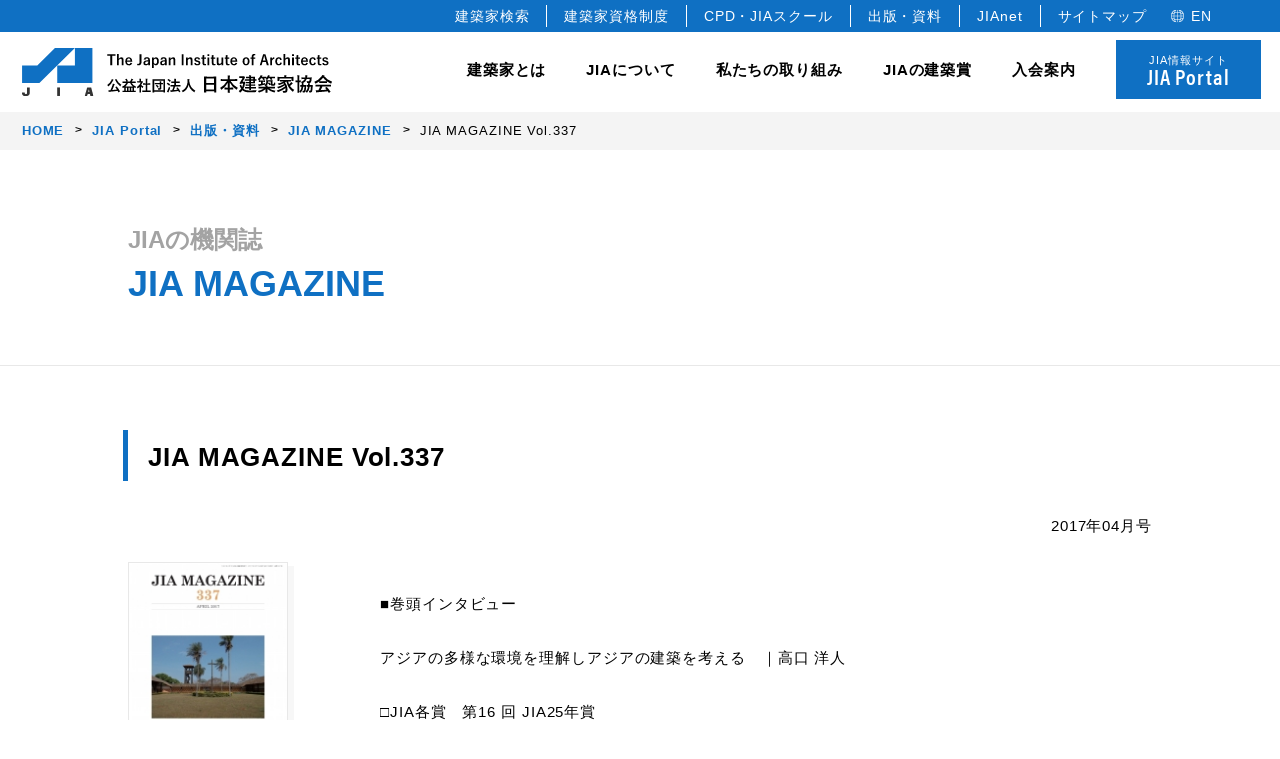

--- FILE ---
content_type: text/html; charset=UTF-8
request_url: https://www.jia.or.jp/newsletter_jia/429/
body_size: 9970
content:
<!DOCTYPE html>
<html lang="ja">
<head>
<!-- Google tag (gtag.js) -->
<script async src="https://www.googletagmanager.com/gtag/js?id=G-HNLH444HWK"></script>
<script>
  window.dataLayer = window.dataLayer || [];
  function gtag(){dataLayer.push(arguments);}
  gtag('js', new Date());

  gtag('config', 'G-HNLH444HWK');
</script>
<!-- 古いanalytics -->
<script type="text/javascript">

  var _gaq = _gaq || [];
  _gaq.push(['_setAccount', 'UA-23547741-1']);
  _gaq.push(['_trackPageview']);

  (function() {
    var ga = document.createElement('script'); ga.type = 'text/javascript'; ga.async = true;
    ga.src = ('https:' == document.location.protocol ? 'https://ssl' : 'http://www') + '.google-analytics.com/ga.js';
    var s = document.getElementsByTagName('script')[0]; s.parentNode.insertBefore(ga, s);
  })();

</script>
<meta charset="utf-8">
<meta http-equiv="X-UA-Compatible" content="IE=edge">
<meta name="viewport" content="width=device-width, initial-scale=1.0, user-scalable=no">
<title>
  JIA MAGAZINE Vol.337 | JIA 公益社団法人 日本建築家協会</title>

<!-- description -->
<meta name="description" content="■巻頭インタビューアジアの多様な環境を理解しアジアの建築を考える　｜高口 洋人□JIA各賞　第16 回 JIA25年賞□変革の時代に向き合う　建築設計界の基盤は磐石か？□JIA news｜理事会報告・本部便り・編集後記" />
<meta property="og:description" content="■巻頭インタビューアジアの多様な環境を理解しアジアの建築を考える　｜高口 洋人□JIA各賞　第16 回 JIA25年賞□変革の時代に向き合う　建築設計界の基盤は磐石か？□JIA news｜理事会報告・本部便り・編集後記" />
<meta name="twitter:description" content="■巻頭インタビューアジアの多様な環境を理解しアジアの建築を考える　｜高口 洋人□JIA各賞　第16 回 JIA25年賞□変革の時代に向き合う　建築設計界の基盤は磐石か？□JIA news｜理事会報告・本部便り・編集後記" />

<!-- common -->
<meta name="robots" content="max-image-preview:large" />

<!-- facebook -->
<meta property="og:locale" content="ja_JP" />
<meta property="og:site_name" content="JIA 公益社団法人 日本建築家協会" />
<meta property="og:url" content="https://www.jia.or.jp/newsletter_jia/429/" />
<meta property="og:type" content="article" />
<meta property="og:title" content="  JIA MAGAZINE Vol.337 | JIA 公益社団法人 日本建築家協会" />

<meta property="og:image" content="https://www.jia.or.jp/jia-official/cms/wp-content/uploads/2023/02/geDRPA2Q.jpg" />

<!-- twitter -->
<meta name="twitter:card" content="summary_large_image" />
<meta name="twitter:title" content="  JIA MAGAZINE Vol.337 | JIA 公益社団法人 日本建築家協会" />
<meta name="twitter:image" content="https://www.jia.or.jp/jia-official/cms/wp-content/uploads/2023/02/geDRPA2Q.jpg" />



<link rel="shortcut icon" href="https://www.jia.or.jp/jia-official/cms/wp-content/themes/jia-official/favicon.ico" />
<link href="https://www.jia.or.jp/jia-official/cms/wp-content/themes/jia-official/css/reset.css" rel="stylesheet" type="text/css" media="all">
<link href="https://www.jia.or.jp/jia-official/cms/wp-content/themes/jia-official/css/common.css" rel="stylesheet" type="text/css" media="all">
<link href="https://use.typekit.net/emd2pps.css" rel="stylesheet">
<link rel="stylesheet" type="text/css" href="https://www.jia.or.jp/jia-official/cms/wp-content/themes/jia-official/css/newsletter.css" media="all">


<meta name='robots' content='max-image-preview:large' />
	<style>img:is([sizes="auto" i], [sizes^="auto," i]) { contain-intrinsic-size: 3000px 1500px }</style>
	<link rel="canonical" href="https://www.jia.or.jp/newsletter_jia/429/" />
<noscript><style>.lazyload[data-src]{display:none !important;}</style></noscript><style>.lazyload{background-image:none !important;}.lazyload:before{background-image:none !important;}</style></head>

<body>
<header>
    <div id="header-inc"><div class="l-header-area-sub">
    <ul class="flex">
        <li><a href="https://www.jia.or.jp/jianet/">建築家検索</a></li>
        <li><a href="http://www.the-japan-institute-of-architects.com/" target="_blank">建築家資格制度</a></li>
        <li><a href="https://www.jia.or.jp/learning/">CPD・JIAスクール</a></li>
        <li><a href="https://www.jia.or.jp/service/">出版・資料</a></li>
        <li><a href="https://www.jia.or.jp/mns/login" target="_blank">JIAnet</a></li>
        <li><a href="#footer">サイトマップ</a></li>
        <li><a href="https://www.jia.or.jp/english/">EN</a></li>
    </ul>
</div>

<div class="header__inner c-pc-only">
    <div class="logo"><h1><img src="[data-uri]" alt="JIA The Japan Institute of Architects 公益社団法人 日本建築家協会" data-src="https://www.jia.or.jp/jia-official/cms/wp-content/themes/jia-official/img/common/logo_white.svg" decoding="async" class="lazyload"><noscript><img src="https://www.jia.or.jp/jia-official/cms/wp-content/themes/jia-official/img/common/logo_white.svg" alt="JIA The Japan Institute of Architects 公益社団法人 日本建築家協会" data-eio="l"></noscript></h1></div>
    <a href="https://www.jia.or.jp/portal/" class="btn">
        JIA情報サイト<span class="acmin">JIA Portal</span>
    </a>
</div>

<div class="l-header-area">
    <h1><a href="https://www.jia.or.jp">
        <img src="[data-uri]" alt="JIA 公益社団法人日本建築家協会" data-src="https://www.jia.or.jp/jia-official/cms/wp-content/themes/jia-official/img/common/logo.svg" decoding="async" class="lazyload"><noscript><img src="https://www.jia.or.jp/jia-official/cms/wp-content/themes/jia-official/img/common/logo.svg" alt="JIA 公益社団法人日本建築家協会" data-eio="l"></noscript>
    </a></h1>
    <div class="header-nav">
        <ul id="nav-parent">
            <li class="header-nav-s"><a href="https://www.jia.or.jp/architect/">建築家とは</a></li>
            <li class="header-nav-parent">JIAについて
                <div class="header-nav-child about">
                    <div class="child__inner">
                        <div class="flex">
                            <div class="header-nav-child__title">
                                <h3 class="acmin">About</h3>
                                <p class="desc">日本建築家協会（JIA）は建築家が集う公益社団法人です。</p>
                            </div>
                            <div class="header-nav-child__list">
                                <span class="list_link"><a href="https://www.jia.or.jp/about_jia/">JIA について</a></span>
                                <div class="flex">
                                    <ul>
                                        <li><a href="https://www.jia.or.jp/about_jia/president/">会長ごあいさつ</a></li>
                                        <li><a href="https://www.jia.or.jp/about_jia/gaiyou/">協会概要</a></li>
                                        <li><a href="https://www.jia.or.jp/about_jia/history/">JIA の歴史</a></li>
                                        <li><a href="https://www.jia.or.jp/charter/">建築家憲章</a></li>
                                        <li><a href="https://www.jia.or.jp/about_jia/declarationofarchitects/">建築家宣言</a></li>
                                        <li><a href="https://www.jia.or.jp/about_jia/profession/">建築家の職能</a></li>
                                    </ul>
                                    <ul>
                                        <li><a href="https://www.jia.or.jp/about_jia/about/">JIA の組織</a></li>
                                        <li><a href="https://www.jia.or.jp/about_jia/officer/">役員</a></li>
                                        <li><a href="https://www.jia.or.jp/honorary-member/">名誉会員</a></li>
                                        <li><a href="https://www.jia.or.jp/about_jia/articles/">定款・規約</a></li>
                                        <li><a href="https://www.jia.or.jp/about_jia/logo/">JIA ロゴについて</a></li>
                                        <li><a href="https://www.jia.or.jp/annual_report/">決算報告・事業計画</a></li>
                                    </ul>
                                </div>
                            </div>
                        </div>
                        <button class="close_btn"></button>
                    </div>
                </div>
            </li>
            <li class="header-nav-parent">私たちの取り組み
                <div class="header-nav-child activity">
                    <div class="child__inner">
                        <div class="flex">
                            <div class="header-nav-child__title">
                                <h3 class="acmin">Activity</h3>
                                <p class="desc">豊かな暮らし、価値ある環境、美しい国をデザインします。</p>
                            </div>
                            <div class="header-nav-child__list">
                                <span class="list_link"><a href="https://www.jia.or.jp/activity/">私たちの取り組み</a></span>
                                <div class="flex">
                                    <ul>
                                        <!-- <li><a href="https://www.jia.or.jp/activity/activity-about/">JIA の 10 の取り組み</a></li> -->
                                        <li><a href="https://www.jia.or.jp/activity/consul_jia/">建築相談</a></li>
                                        <li><a href="https://www.jia.or.jp/committee/international_relations/">国際事業</a></li>
                                        <li><a href="https://www.jia.or.jp/activity/bee_jia/">教育文化事業</a></li>
                                    </ul>
                                    <ul>
                                        <li><a href="https://www.jia.or.jp/activity/opendesk/">JIA の研修制度</a></li>
                                        <li><a href="https://www.jia.or.jp/government/">各種委員会・全国会議</a></li>
                                        <!-- <li><a href="http://www.the-japan-institute-of-architects.com/" target="_blank">登録建築家</a></li> -->
                                    </ul>
                                </div>
                            </div>
                        </div>
                        <button class="close_btn"></button>
                    </div>
                </div>
            </li>
            <li class="header-nav-parent">JIAの建築賞
                <div class="header-nav-child award">
                    <div class="child__inner">
                        <div class="flex">
                            <div class="header-nav-child__title">
                                <h3 class="acmin">Award</h3>
                                <p class="desc">JIAでは、すぐれた建築作品を顕彰し、建築文化のすばらしさや価値を<br>社会に発信しています。</p>
                            </div>
                            <div class="header-nav-child__list">
                                <span class="list_link"><a href="https://www.jia.or.jp/jia-awards/">JIA の建築賞</a></span>
                                <div class="flex">
                                    <ul>
                                        <li><a href="https://www.jia.or.jp/kenchikusen/">JIA 優秀建築選<br><span>JIA 日本建築大賞・JIA 優秀建築賞</span></a></li>
                                        <li><a href="https://www.jia.or.jp/newface/">JIA 新人賞</a></li>
                                        <li><a href="https://www.jia.or.jp/twentyfive_years/">JIA 25年賞・JIA 25年建築選</a></li>
                                        <li><a href="https://www.jia.or.jp/environment/">JIA 環境建築賞</a></li>
                                    </ul>
                                    <ul>
                                        <li><a href="https://www.jia.or.jp/gakusei/">全国学生卒業設計コンクール</a></li>
                                        <li><a href="https://www2.lighting-daiko.co.jp/jia/2025/" target="_blank">建築家のあかりコンペ</a></li>
                                        <li><a href="http://www.jiagoldencubes.com/" target="_blank">JIAゴールデンキューブ賞</a></li>
                                    </ul>
                                </div>
                            </div>
                        </div>
                        <button class="close_btn"></button>
                    </div>
                </div>
            </li>
            <li class="header-nav-parent">入会案内
                <div class="header-nav-child join">
                    <div class="child__inner">
                        <div class="flex">
                            <div class="header-nav-child__title">
                                <h3 class="acmin">Membership</h3>
                                <p class="desc">正会員（建築家）はじめ各種会員制度を設けています。</p>
                            </div>
                            <div class="header-nav-child__list">
                                <span class="list_link"><a href="https://www.jia.or.jp/join/">入会案内</a></span>
                                <div class="flex">
                                    <ul>
                                        <li>
                                            <div class="nav-child__title">
                                                <p>正会員</p>
                                                <ul>
                                                    <li><a href="https://www.jia.or.jp/join/member/">正会員</a></li>
                                                </ul>
                                            </div>
                                            <div class="nav-child__title">
                                                <p>準会員</p>
                                                <ul>
                                                    <li><a href="https://www.jia.or.jp/join/professional_member/">専門会員</a></li>
                                                    <li><a href="https://www.jia.or.jp/join/junior_member/">ジュニア会員</a></li>
                                                </ul>
                                            </div>
                                        </li>
                                    </ul>
                                    <ul>
                                        <li>
                                            <div class="nav-child__title">
                                                <p>協力会員</p>
                                                <ul>
                                                    <li><a href="https://www.jia.or.jp/join/corporate_member/">法人</a></li>
                                                    <li><a href="https://www.jia.or.jp/join/individual_member/">個人</a></li>
                                                    <li><a href="https://www.jia.or.jp/join/student_member/">学生会員</a></li>
                                                </ul>
                                            </div>
                                        </li>
                                    </ul>
                                </div>
                            </div>
                        </div>
                        <button class="close_btn"></button>
                    </div>
                </div>
            </li>
            <li class="portal"><a href="https://www.jia.or.jp/portal/">JIA情報サイト<span class="acmin">JIA Portal</span></a></li>
        </ul>
        <div class="header-hamburger">
            <span></span>
            <span></span>
            <span></span>
        </div>
    </div>
</div>
<ul class="header-slidemenu">
    <li>
        <div class="header-slidemenu__parent">
            <div class="header-slidemenu__wrapper">
                <p><a href="https://www.jia.or.jp/architect/">建築家とは</a></p>
            </div>
        </div>
    </li>
    <li>
        <div class="header-slidemenu__parent">
            <div class="header-slidemenu__wrapper">
                <p>JIA について</p>
            </div>
            <div class="header-slidemenu__child">
                <p><a href="https://www.jia.or.jp/about_jia/">JIA について</a></p>
                <p><a href="https://www.jia.or.jp/about_jia/president/">会長ごあいさつ</a></p>
                <p><a href="https://www.jia.or.jp/about_jia/gaiyou/">協会概要</a></p>
                <p><a href="https://www.jia.or.jp/about_jia/history/">JIA の歴史</a></p>
                <p><a href="https://www.jia.or.jp/charter/">建築家憲章</a></p>
                <p><a href="https://www.jia.or.jp/about_jia/declarationofarchitects/">建築家宣言</a></p>
                <p><a href="https://www.jia.or.jp/about_jia/profession/">建築家の職能</a></p>
                <p><a href="https://www.jia.or.jp/about_jia/about/">JIA の組織</a></p>
                <p><a href="https://www.jia.or.jp/about_jia/officer/">役員</a></p>
                <p><a href="https://www.jia.or.jp/honorary-member/">名誉会員</a></p>
                <p><a href="https://www.jia.or.jp/about_jia/articles/">定款・規約</a></p>
                <p><a href="https://www.jia.or.jp/about_jia/logo/">JIA ロゴについて</a></p>
                <p><a href="https://www.jia.or.jp/annual_report/">決算報告・事業計画</a></p>
            </div>
        </div>
    </li>
    <li>
        <div class="header-slidemenu__parent">
            <div class="header-slidemenu__wrapper">
                <p>私たちの取り組み</p>
            </div>
            <div class="header-slidemenu__child">
                <p><a href="https://www.jia.or.jp/activity/">私たちの取り組み</a></p>
                <!-- <p><a href="https://www.jia.or.jp/activity/activity-about/">JIA の 10 の取り組み</a></p> -->
                <p><a href="https://www.jia.or.jp/activity/consul_jia/">建築相談</a></p>
                <p><a href="https://www.jia.or.jp/committee/international_relations/">国際事業</a></p>
                <p><a href="https://www.jia.or.jp/activity/bee_jia/">教育文化事業</a></p>
                <p><a href="https://www.jia.or.jp/activity/opendesk/">JIA の研修制度</a></p>
                <p><a href="https://www.jia.or.jp/government/">各種委員会・全国会議</a></p>
                <p><a href="http://www.the-japan-institute-of-architects.com/" target="_blank">登録建築家</a></p>
            </div>
        </div>
    </li>
    <li>
        <div class="header-slidemenu__parent">
            <div class="header-slidemenu__wrapper">
                <p>JIA の建築賞</p>
            </div>
            <div class="header-slidemenu__child">
                <p><a href="https://www.jia.or.jp/jia-awards/">JIA の建築賞</a></p>
                <p><a href="https://www.jia.or.jp/kenchikusen/">JIA 優秀建築選<br>JIA 日本建築大賞・JIA 優秀建築賞</a></p>
                <p><a href="https://www.jia.or.jp/newface/">JIA 新人賞</a></p>
                <p><a href="https://www.jia.or.jp/twentyfive_years/">JIA 25年賞・JIA 25年建築選</a></p>
                <p><a href="https://www.jia.or.jp/environment/">JIA 環境建築賞</a></p>
                <p><a href="https://www.jia.or.jp/gakusei/">全国学生卒業設計コンクール</a></p>
                <p><a href="https://www2.lighting-daiko.co.jp/jia/2025/" target="_blank">建築家のあかりコンペ</a></p>
                <p><a href="http://www.jiagoldencubes.com/" target="_blank">JIAゴールデンキューブ賞</a></p>
            </div>
        </div>
    </li>
    <li>
        <div class="header-slidemenu__parent">
            <div class="header-slidemenu__wrapper">
                <p>入会案内</p>
            </div>
            <div class="header-slidemenu__child">
                <p><a href="https://www.jia.or.jp/join/">入会案内</a></p>
                <p><a href="https://www.jia.or.jp/join/member/">正会員</a></p>
                <p><a href="https://www.jia.or.jp/join/professional_member/">準会員（専門会員）</a></p>
                <p><a href="https://www.jia.or.jp/join/junior_member/">準会員（ジュニア会員）</a></p>
                <p><a href="https://www.jia.or.jp/join/corporate_member/">協力会員（法人）</a></p>
                <p><a href="https://www.jia.or.jp/join/individual_member/">協力会員（個人）</a></p>
                <p><a href="https://www.jia.or.jp/join/student_member/">協力会員（学生会員）</a></p>
            </div>
        </div>
    </li>
    <li class="portal"><div class="header-slidemenu__wrapper"><a href="https://www.jia.or.jp/portal/">JIA情報サイト<span class="acmin">JIA Portal</span></a></div></li>

    <li class="slidemenu__sub">
        <div class="other_box">
            <a href="https://www.jia.or.jp/jianet/"><p>建築家検索</p></a>
            <a href="https://www.jia.or.jp/learning/"><p>CPD・JIAスクール</p></a>
            <a href="https://www.jia.or.jp/service/"><p>出版・資料</p></a>
            <div class="header-slidemenu__parent">
                <div class="header-slidemenu__wrapper">
                    <p>お知らせ・各種情報</p>
                </div>
                <div class="header-slidemenu__child">
                    <p><a href="https://www.jia.or.jp/pickup/">- Pick up</a></p>
                    <p><a href="https://www.jia.or.jp/news/">- News</a></p>
                    <p><a href="https://www.jia.or.jp/event/">- イベント情報</a></p>
                    <p><a href="https://www.jia.or.jp/competition/">- コンペ情報</a></p>
                    <p><a href="https://www.jia.or.jp/award/">- アワード（賞）情報</a></p>
                </div>
            </div>
            <a href="https://www.jia.or.jp/mns/login" target="_blank"><p>JIAnet</p></a>
            <a href="https://www.jia.or.jp/#footer"><p>サイトマップ</p></a>
            <a href="https://www.jia.or.jp/english/"><p>English</p></a>
            <ul class="other_box_sub flex">
                <li><a href="https://www.jia.or.jp/contact/">お問合せ</a></li>
                <li>｜</li>
                <li><a href="https://www.jia.or.jp/privacy/">個人情報保護方針</a></li>
            </ul>
            <ul class="sns_box flex">
                <li>
                <a href="https://www.facebook.com/JIA2018/" target="_blank"><img src="[data-uri]" alt="Facebook" data-src="https://www.jia.or.jp/jia-official/cms/wp-content/themes/jia-official/img/common/ico_facebook_white.svg" decoding="async" class="lazyload" /><noscript><img src="https://www.jia.or.jp/jia-official/cms/wp-content/themes/jia-official/img/common/ico_facebook_white.svg" alt="Facebook" data-eio="l" /></noscript></a>
                </li>
                <li>
                <a href="https://www.instagram.com/jia.japan/" target="_blank"><img src="[data-uri]" alt="Instagram" data-src="https://www.jia.or.jp/jia-official/cms/wp-content/themes/jia-official/img/common/ico_insta_white.svg" decoding="async" class="lazyload" /><noscript><img src="https://www.jia.or.jp/jia-official/cms/wp-content/themes/jia-official/img/common/ico_insta_white.svg" alt="Instagram" data-eio="l" /></noscript></a>
                </li>
                <li>
                <a href="https://www.youtube.com/user/jiapr" target="_blank"><img src="[data-uri]" alt="YouTube" data-src="https://www.jia.or.jp/jia-official/cms/wp-content/themes/jia-official/img/common/ico_movie_white.svg" decoding="async" class="lazyload" /><noscript><img src="https://www.jia.or.jp/jia-official/cms/wp-content/themes/jia-official/img/common/ico_movie_white.svg" alt="YouTube" data-eio="l" /></noscript></a>
                </li>
            </ul>
        </div>
    </li>
</ul></div>
</header>
<!-- /#header -->
<div class="hamburger-demo-cover"></div>
<nav class="breadcrumbs">
<ol><li><a href="https://www.jia.or.jp"><span>HOME</span></a></li><li><a href="https://www.jia.or.jp/portal/"><span>JIA Portal</span></a></li><li><a href="https://www.jia.or.jp/service/"><span>出版・資料</span></a></li><li><a href="https://www.jia.or.jp/newsletter_jia/"><span>JIA MAGAZINE</span></a></li><li><span>JIA MAGAZINE Vol.337</span></li></ol></nav>


<main id="main" class="main newsletter newsletter-detail">
<section class="contents__title title-fixed">
<div class="inner">
<h1><span>JIAの機関誌</span>JIA MAGAZINE</h1>
</div>
</section>

<section class="contents__list">
            <div class="inner">
                <h2>JIA MAGAZINE Vol.337</h2>
				<time>2017年04月号</time>
                <div class="magazine_box flex">
                    <figure class="contents__img">
                        						<img width="161" height="227" src="[data-uri]" class="attachment-medium size-medium wp-post-image lazyload" alt="" decoding="async" data-src="https://www.jia.or.jp/jia-official/cms/wp-content/uploads/2023/02/geDRPA2Q.jpg" data-eio-rwidth="161" data-eio-rheight="227" /><noscript><img width="161" height="227" src="https://www.jia.or.jp/jia-official/cms/wp-content/uploads/2023/02/geDRPA2Q.jpg" class="attachment-medium size-medium wp-post-image" alt="" decoding="async" data-eio="l" /></noscript>						                    </figure>
                    <div class="magazine_box__contents">
                        <div class="textArea">
                            <p><p>■巻頭インタビュー</p>
<p>アジアの多様な環境を理解しアジアの建築を考える　｜高口 洋人</p>
<p>□JIA各賞　第16 回 JIA25年賞</p>
<p>□変革の時代に向き合う　建築設計界の基盤は磐石か？</p>
<p>□JIA news｜理事会報告・本部便り・編集後記</p></p>
                        </div>
                                                                                                                    </div>
                </div>
            </div>
        </section>


<div class="c-link-btn">
<div class="inner">
<a href="/newsletter_jia/">
<p>JIA MAGAZINE</p>
</a>
</div>
</div>

</main>

<!-- /#main -->
<footer id="footer" class="footer">
    <div id="footer-inc"><p class="pagetop"><a href="#"></a></p>
<div class="footer-nav">
	<div class="inner">
		<ul class="footer-nav__head">
			<li><a href="https://www.jia.or.jp/portal/">JIA Portal</a></li>
		</ul>
		<div class="footer-nav__flex flex">
			<div class="nav_box">
				<h3><a href="https://www.jia.or.jp/architect/">建築家とは</a></h3>
                <p><a href="https://www.jia.or.jp/architect/">建築家とは</a></p>
			</div>
			<div class="nav_box">
				<h3><a href="https://www.jia.or.jp/about_jia/">JIA について</a></h3>
				<p><a href="https://www.jia.or.jp/about_jia/president/">会長ごあいさつ</a></p>
				<p><a href="https://www.jia.or.jp/about_jia/gaiyou/">協会概要</a></p>
				<p><a href="https://www.jia.or.jp/about_jia/history/">JIA の歴史</a></p>
				<p><a href="https://www.jia.or.jp/charter/">建築家憲章</a></p>
				<p><a href="https://www.jia.or.jp/about_jia/declarationofarchitects/">建築家宣言</a></p>
				<p><a href="https://www.jia.or.jp/about_jia/profession/">建築家の職能</a></p>
				<p><a href="https://www.jia.or.jp/about_jia/about/">JIA の組織</a></p>
				<p><a href="https://www.jia.or.jp/about_jia/officer/">役員</a></p>
				<p><a href="https://www.jia.or.jp/honorary-member/">名誉会員</a></p>
				<p><a href="https://www.jia.or.jp/about_jia/articles/">定款・規約</a></p>
				<p><a href="https://www.jia.or.jp/about_jia/logo/">JIA ロゴについて</a></p>
				<p><a href="https://www.jia.or.jp/annual_report/">決算報告・事業計画</a></p>
			</div>
			<div class="nav_box">
				<h3><a href="https://www.jia.or.jp/activity/">私たちの取り組み</a></h3>
				<!-- <p><a href="https://www.jia.or.jp/activity/activity-about/">JIA の 10 の取り組み</a></p> -->
				<p><a href="https://www.jia.or.jp/activity/consul_jia/">建築相談</a></p>
				<p><a href="https://www.jia.or.jp/committee/international_relations/">国際事業</a></p>
				<p><a href="https://www.jia.or.jp/activity/bee_jia/">教育文化事業</a></p>
				<p><a href="https://www.jia.or.jp/activity/opendesk/">JIA の研修制度</a></p>
				<p><a href="https://www.jia.or.jp/government/">各種委員会・全国会議</a></p>
				<p><a href="http://www.the-japan-institute-of-architects.com/" target="_blank">登録建築家</a></p>
			</div>
			<div class="nav_box">
				<h3><a href="https://www.jia.or.jp/jia-awards/">JIA の建築賞</a></h3>
				<p><a href="https://www.jia.or.jp/kenchikusen/">JIA 優秀建築選<br>JIA 日本建築大賞・JIA 優秀建築賞</a></p>
				<p><a href="https://www.jia.or.jp/newface/">JIA 新人賞</a></p>
				<p><a href="https://www.jia.or.jp/twentyfive_years/">JIA 25年賞・JIA 25年建築選</a></p>
				<p><a href="https://www.jia.or.jp/environment/">JIA 環境建築賞</a></p>
				<p><a href="https://www.jia.or.jp/gakusei/">全国学生卒業設計コンクール</a></p>
				<p><a href="https://www2.lighting-daiko.co.jp/jia/2025/" target="_blank">建築家のあかりコンペ</a></p>
				<p><a href="http://www.jiagoldencubes.com/" target="_blank">JIAゴールデンキューブ賞</a></p>
			</div>
			<div class="nav_box">
				<h3><a href="https://www.jia.or.jp/join/">入会案内</a></h3>
				<div>
					<p><a href="https://www.jia.or.jp/join/member/">正会員</a></p>
					<p>準会員
						<span class="nav_box__in"><a href="https://www.jia.or.jp/join/professional_member/">- 専門会員</a></span>
						<span class="nav_box__in"><a href="https://www.jia.or.jp/join/junior_member/">- ジュニア会員</a></span>
					</p>
					<p>協力会員
						<span class="nav_box__in"><a href="https://www.jia.or.jp/join/corporate_member/">- 法人</a></span>
						<span class="nav_box__in"><a href="https://www.jia.or.jp/join/individual_member/">- 個人</a></span>
						<span class="nav_box__in"><a href="https://www.jia.or.jp/join/student_member/">- 学生会員</a></span>
					</p>
				</div>
				<div>
					<p><a href="https://www.jia.or.jp/join/change/">会員情報の変更・異動届</a></p>
					<p><a href="https://www.jia.or.jp/join/unsubscribe/">退会手続き</a></p>
				</div>
			</div>
			<div class="nav_box">
				<h3>お知らせ・各種情報</h3>
				<p><a href="https://www.jia.or.jp/pickup/">Pick up</a></p>
				<p><a href="https://www.jia.or.jp/news/">News</a></p>
				<p><a href="https://www.jia.or.jp/event/">イベント情報</a></p>
				<p><a href="https://www.jia.or.jp/competition/">コンペ情報</a></p>
				<p><a href="https://www.jia.or.jp/award/">アワード（賞）情報</a></p>
			</div>
			<div class="nav_box">
				<h3><a href="https://www.jia.or.jp/learning/">CPD・教育プログラム</a></h3>
				<div>
					<p><a href="https://www.jia.or.jp/learning/cpd/">CPD</a>
						<span class="nav_box__in"><a href="https://www.jia.or.jp/cpdnews/">- 事務局からのお知らせ</a></span>
						<span class="nav_box__in"><a href="https://www.jia.or.jp/learning/cpd/guest/">- CPD 参加者の方へ</a></span>
						<span class="nav_box__in"><a href="https://www.jia.or.jp/learning/cpd/provider/">- CPD プロバイダー</a></span>
					</p>
					<p><a href="https://www.jia.or.jp/learning/school/">JIAスクール</a></p>
				</div>
			</div>
			<div class="nav_box">
				<h3><a href="https://www.jia.or.jp/service/">出版・資料</a></h3>
				<p><a href="https://www.jia.or.jp/doc_jia/">頒布資料</a></p>
				<p><a href="https://www.jia.or.jp/publish_jia/">JIA の出版図書</a></p>
				<p><a href="https://www.jia.or.jp/newsletter_jia/">機関誌「JIA MAGAZINE」</a></p>
			</div>
			<div class="nav_box">
				<h3>JIAの支部</h3>
				<p><a href="https://www.jia-hok.org/" target="_blank">北海道支部</a></p>
				<p><a href="https://www.jia-tohoku.org/" target="_blank">東北支部</a></p>
				<p><a href="https://www.jia-kanto.org/" target="_blank">関東甲信越支部</a></p>
				<p><a href="http://www.jia-tokai.org/" target="_blank">東海支部</a></p>
				<p><a href="https://jia-hokuriku.org/" target="_blank">北陸支部</a></p>
				<p><a href="https://jiakinki.org/" target="_blank">近畿支部</a></p>
				<p><a href="http://jia-chugk.jp/" target="_blank">中国支部</a></p>
				<p><a href="https://www.jia-shikoku.org/" target="_blank">四国支部</a></p>
				<p><a href="https://www.jia-9.org/" target="_blank">九州支部</a></p>
				<p><a href="https://www.jia-okinawa.org/" target="_blank">沖縄支部</a></p>
			</div>
			<div class="nav_box nav_box_sub">
				<p><a href="https://www.jia.or.jp/contact/">お問合せ</a></p>
				<p><a href="https://www.jia.or.jp/privacy/">個人情報保護方針</a></p>
				<p><a href="https://www.jia.or.jp/english/">English</a></p>
				<p><a href="http://member.jia.or.jp/" target="_blank">正会員専用サイト<span class="nav_note">（旧システム）</span></a></p>
				<p><a href="http://member.jia.or.jp/kaiin/" target="_blank">建築家検索<span class="nav_note">（旧システム）</span></a></p>
				<ul class="sns_box">
					<li class="ico_youtube"><a href="https://www.youtube.com/user/jiapr" target="_blank"><img src="[data-uri]" alt="YouTube" data-src="https://www.jia.or.jp/jia-official/cms/wp-content/themes/jia-official/img/common/ico_movie.svg" decoding="async" class="lazyload"><noscript><img src="https://www.jia.or.jp/jia-official/cms/wp-content/themes/jia-official/img/common/ico_movie.svg" alt="YouTube" data-eio="l"></noscript></a></li>
					<li class="ico_insta"><a href="https://www.instagram.com/jia.japan/" target="_blank"><img src="[data-uri]" alt="Instagram" data-src="https://www.jia.or.jp/jia-official/cms/wp-content/themes/jia-official/img/common/ico_insta.svg" decoding="async" class="lazyload"><noscript><img src="https://www.jia.or.jp/jia-official/cms/wp-content/themes/jia-official/img/common/ico_insta.svg" alt="Instagram" data-eio="l"></noscript></a></li>
				</ul>
			</div>
		</div>
		<div id="google">
		<!-- Google -->
		<form method="get" action="https://www.google.co.jp/search" target="_blank"><div>
		  <span class="icon"><img src="[data-uri]" alt="検索" data-src="https://www.jia.or.jp/jia-official/cms/wp-content/themes/jia-official/img/common/ico_search.svg" decoding="async" class="lazyload"><noscript><img src="https://www.jia.or.jp/jia-official/cms/wp-content/themes/jia-official/img/common/ico_search.svg" alt="検索" data-eio="l"></noscript></span>
		  <input type="text" name="q" value="" class="text" placeholder="サイト内検索" />
		  <input type="hidden" name="hl" value="ja" />
		  <input name="btnG" type="image" class="search" value="Google 検索" src="https://www.jia.or.jp/jia-official/cms/wp-content/themes/jia-official/img/common/ico_search-btn.svg" alt="検索ボタン" />
		  <div style="display:none;">
		    <input type="hidden" name="domains" value="https://www.jia.or.jp/" />
		    <br />
		    <input type="radio" name="sitesearch" value="" />
		    WWW を検索
		    <input type="radio" name="sitesearch" value="https://www.jia.or.jp/" checked="checked" />
		    サイト内検索
		  </div>
		</div></form>
		<!-- Google -->
		</div>

	</div>
</div>
<div class="footer-Co">
	<div class="inner">
		<div class="flex">
			<div class="co-name_box">
				<h2>公益社団法人 日本建築家協会</h2>
				<p class="en_name">The Japan Institute of Architects (JIA)</p>
				<div class="access">
					<p>〒150-0001　 東京都渋谷区神宮前2-3-18　JIA館<br>Tel:03-3408-7125 　Fax:03-3408-7129</p>
				</div>
				<ul class="flex">
					<li><a href="https://www.jia.or.jp/contact/">Contact</a></li>
					<li><a href="https://goo.gl/maps/YJ2MXdwGYPz9Vu7e9" target="_blank">Google Map</a></li>
				</ul>
			</div>
			<div class="copyright">Copyright (C)The Japan Institute of Architects. All rights reserved.</div>
		</div>
	</div>
</div></div>
</footer>
<!-- /#footer -->
<script src="https://www.jia.or.jp/jia-official/cms/wp-content/themes/jia-official/js/vendor.js"></script>
<script src="https://www.jia.or.jp/jia-official/cms/wp-content/themes/jia-official/js/script.js"></script>
<script src="https://www.jia.or.jp/jia-official/cms/wp-content/themes/jia-official/js/query.js"></script>
<script type="speculationrules">
{"prefetch":[{"source":"document","where":{"and":[{"href_matches":"\/*"},{"not":{"href_matches":["\/jia-official\/cms\/wp-*.php","\/jia-official\/cms\/wp-admin\/*","\/jia-official\/cms\/wp-content\/uploads\/*","\/jia-official\/cms\/wp-content\/*","\/jia-official\/cms\/wp-content\/plugins\/*","\/jia-official\/cms\/wp-content\/themes\/jia-official\/*","\/*\\?(.+)"]}},{"not":{"selector_matches":"a[rel~=\"nofollow\"]"}},{"not":{"selector_matches":".no-prefetch, .no-prefetch a"}}]},"eagerness":"conservative"}]}
</script>
<link rel='stylesheet' id='wp-block-library-css' href='https://www.jia.or.jp/jia-official/cms/wp-includes/css/dist/block-library/style.min.css?ver=6.8.3' type='text/css' media='all' />
<style id='classic-theme-styles-inline-css' type='text/css'>
/*! This file is auto-generated */
.wp-block-button__link{color:#fff;background-color:#32373c;border-radius:9999px;box-shadow:none;text-decoration:none;padding:calc(.667em + 2px) calc(1.333em + 2px);font-size:1.125em}.wp-block-file__button{background:#32373c;color:#fff;text-decoration:none}
</style>
<style id='global-styles-inline-css' type='text/css'>
:root{--wp--preset--aspect-ratio--square: 1;--wp--preset--aspect-ratio--4-3: 4/3;--wp--preset--aspect-ratio--3-4: 3/4;--wp--preset--aspect-ratio--3-2: 3/2;--wp--preset--aspect-ratio--2-3: 2/3;--wp--preset--aspect-ratio--16-9: 16/9;--wp--preset--aspect-ratio--9-16: 9/16;--wp--preset--color--black: #000000;--wp--preset--color--cyan-bluish-gray: #abb8c3;--wp--preset--color--white: #ffffff;--wp--preset--color--pale-pink: #f78da7;--wp--preset--color--vivid-red: #cf2e2e;--wp--preset--color--luminous-vivid-orange: #ff6900;--wp--preset--color--luminous-vivid-amber: #fcb900;--wp--preset--color--light-green-cyan: #7bdcb5;--wp--preset--color--vivid-green-cyan: #00d084;--wp--preset--color--pale-cyan-blue: #8ed1fc;--wp--preset--color--vivid-cyan-blue: #0693e3;--wp--preset--color--vivid-purple: #9b51e0;--wp--preset--gradient--vivid-cyan-blue-to-vivid-purple: linear-gradient(135deg,rgba(6,147,227,1) 0%,rgb(155,81,224) 100%);--wp--preset--gradient--light-green-cyan-to-vivid-green-cyan: linear-gradient(135deg,rgb(122,220,180) 0%,rgb(0,208,130) 100%);--wp--preset--gradient--luminous-vivid-amber-to-luminous-vivid-orange: linear-gradient(135deg,rgba(252,185,0,1) 0%,rgba(255,105,0,1) 100%);--wp--preset--gradient--luminous-vivid-orange-to-vivid-red: linear-gradient(135deg,rgba(255,105,0,1) 0%,rgb(207,46,46) 100%);--wp--preset--gradient--very-light-gray-to-cyan-bluish-gray: linear-gradient(135deg,rgb(238,238,238) 0%,rgb(169,184,195) 100%);--wp--preset--gradient--cool-to-warm-spectrum: linear-gradient(135deg,rgb(74,234,220) 0%,rgb(151,120,209) 20%,rgb(207,42,186) 40%,rgb(238,44,130) 60%,rgb(251,105,98) 80%,rgb(254,248,76) 100%);--wp--preset--gradient--blush-light-purple: linear-gradient(135deg,rgb(255,206,236) 0%,rgb(152,150,240) 100%);--wp--preset--gradient--blush-bordeaux: linear-gradient(135deg,rgb(254,205,165) 0%,rgb(254,45,45) 50%,rgb(107,0,62) 100%);--wp--preset--gradient--luminous-dusk: linear-gradient(135deg,rgb(255,203,112) 0%,rgb(199,81,192) 50%,rgb(65,88,208) 100%);--wp--preset--gradient--pale-ocean: linear-gradient(135deg,rgb(255,245,203) 0%,rgb(182,227,212) 50%,rgb(51,167,181) 100%);--wp--preset--gradient--electric-grass: linear-gradient(135deg,rgb(202,248,128) 0%,rgb(113,206,126) 100%);--wp--preset--gradient--midnight: linear-gradient(135deg,rgb(2,3,129) 0%,rgb(40,116,252) 100%);--wp--preset--font-size--small: 13px;--wp--preset--font-size--medium: 20px;--wp--preset--font-size--large: 36px;--wp--preset--font-size--x-large: 42px;--wp--preset--spacing--20: 0.44rem;--wp--preset--spacing--30: 0.67rem;--wp--preset--spacing--40: 1rem;--wp--preset--spacing--50: 1.5rem;--wp--preset--spacing--60: 2.25rem;--wp--preset--spacing--70: 3.38rem;--wp--preset--spacing--80: 5.06rem;--wp--preset--shadow--natural: 6px 6px 9px rgba(0, 0, 0, 0.2);--wp--preset--shadow--deep: 12px 12px 50px rgba(0, 0, 0, 0.4);--wp--preset--shadow--sharp: 6px 6px 0px rgba(0, 0, 0, 0.2);--wp--preset--shadow--outlined: 6px 6px 0px -3px rgba(255, 255, 255, 1), 6px 6px rgba(0, 0, 0, 1);--wp--preset--shadow--crisp: 6px 6px 0px rgba(0, 0, 0, 1);}:where(.is-layout-flex){gap: 0.5em;}:where(.is-layout-grid){gap: 0.5em;}body .is-layout-flex{display: flex;}.is-layout-flex{flex-wrap: wrap;align-items: center;}.is-layout-flex > :is(*, div){margin: 0;}body .is-layout-grid{display: grid;}.is-layout-grid > :is(*, div){margin: 0;}:where(.wp-block-columns.is-layout-flex){gap: 2em;}:where(.wp-block-columns.is-layout-grid){gap: 2em;}:where(.wp-block-post-template.is-layout-flex){gap: 1.25em;}:where(.wp-block-post-template.is-layout-grid){gap: 1.25em;}.has-black-color{color: var(--wp--preset--color--black) !important;}.has-cyan-bluish-gray-color{color: var(--wp--preset--color--cyan-bluish-gray) !important;}.has-white-color{color: var(--wp--preset--color--white) !important;}.has-pale-pink-color{color: var(--wp--preset--color--pale-pink) !important;}.has-vivid-red-color{color: var(--wp--preset--color--vivid-red) !important;}.has-luminous-vivid-orange-color{color: var(--wp--preset--color--luminous-vivid-orange) !important;}.has-luminous-vivid-amber-color{color: var(--wp--preset--color--luminous-vivid-amber) !important;}.has-light-green-cyan-color{color: var(--wp--preset--color--light-green-cyan) !important;}.has-vivid-green-cyan-color{color: var(--wp--preset--color--vivid-green-cyan) !important;}.has-pale-cyan-blue-color{color: var(--wp--preset--color--pale-cyan-blue) !important;}.has-vivid-cyan-blue-color{color: var(--wp--preset--color--vivid-cyan-blue) !important;}.has-vivid-purple-color{color: var(--wp--preset--color--vivid-purple) !important;}.has-black-background-color{background-color: var(--wp--preset--color--black) !important;}.has-cyan-bluish-gray-background-color{background-color: var(--wp--preset--color--cyan-bluish-gray) !important;}.has-white-background-color{background-color: var(--wp--preset--color--white) !important;}.has-pale-pink-background-color{background-color: var(--wp--preset--color--pale-pink) !important;}.has-vivid-red-background-color{background-color: var(--wp--preset--color--vivid-red) !important;}.has-luminous-vivid-orange-background-color{background-color: var(--wp--preset--color--luminous-vivid-orange) !important;}.has-luminous-vivid-amber-background-color{background-color: var(--wp--preset--color--luminous-vivid-amber) !important;}.has-light-green-cyan-background-color{background-color: var(--wp--preset--color--light-green-cyan) !important;}.has-vivid-green-cyan-background-color{background-color: var(--wp--preset--color--vivid-green-cyan) !important;}.has-pale-cyan-blue-background-color{background-color: var(--wp--preset--color--pale-cyan-blue) !important;}.has-vivid-cyan-blue-background-color{background-color: var(--wp--preset--color--vivid-cyan-blue) !important;}.has-vivid-purple-background-color{background-color: var(--wp--preset--color--vivid-purple) !important;}.has-black-border-color{border-color: var(--wp--preset--color--black) !important;}.has-cyan-bluish-gray-border-color{border-color: var(--wp--preset--color--cyan-bluish-gray) !important;}.has-white-border-color{border-color: var(--wp--preset--color--white) !important;}.has-pale-pink-border-color{border-color: var(--wp--preset--color--pale-pink) !important;}.has-vivid-red-border-color{border-color: var(--wp--preset--color--vivid-red) !important;}.has-luminous-vivid-orange-border-color{border-color: var(--wp--preset--color--luminous-vivid-orange) !important;}.has-luminous-vivid-amber-border-color{border-color: var(--wp--preset--color--luminous-vivid-amber) !important;}.has-light-green-cyan-border-color{border-color: var(--wp--preset--color--light-green-cyan) !important;}.has-vivid-green-cyan-border-color{border-color: var(--wp--preset--color--vivid-green-cyan) !important;}.has-pale-cyan-blue-border-color{border-color: var(--wp--preset--color--pale-cyan-blue) !important;}.has-vivid-cyan-blue-border-color{border-color: var(--wp--preset--color--vivid-cyan-blue) !important;}.has-vivid-purple-border-color{border-color: var(--wp--preset--color--vivid-purple) !important;}.has-vivid-cyan-blue-to-vivid-purple-gradient-background{background: var(--wp--preset--gradient--vivid-cyan-blue-to-vivid-purple) !important;}.has-light-green-cyan-to-vivid-green-cyan-gradient-background{background: var(--wp--preset--gradient--light-green-cyan-to-vivid-green-cyan) !important;}.has-luminous-vivid-amber-to-luminous-vivid-orange-gradient-background{background: var(--wp--preset--gradient--luminous-vivid-amber-to-luminous-vivid-orange) !important;}.has-luminous-vivid-orange-to-vivid-red-gradient-background{background: var(--wp--preset--gradient--luminous-vivid-orange-to-vivid-red) !important;}.has-very-light-gray-to-cyan-bluish-gray-gradient-background{background: var(--wp--preset--gradient--very-light-gray-to-cyan-bluish-gray) !important;}.has-cool-to-warm-spectrum-gradient-background{background: var(--wp--preset--gradient--cool-to-warm-spectrum) !important;}.has-blush-light-purple-gradient-background{background: var(--wp--preset--gradient--blush-light-purple) !important;}.has-blush-bordeaux-gradient-background{background: var(--wp--preset--gradient--blush-bordeaux) !important;}.has-luminous-dusk-gradient-background{background: var(--wp--preset--gradient--luminous-dusk) !important;}.has-pale-ocean-gradient-background{background: var(--wp--preset--gradient--pale-ocean) !important;}.has-electric-grass-gradient-background{background: var(--wp--preset--gradient--electric-grass) !important;}.has-midnight-gradient-background{background: var(--wp--preset--gradient--midnight) !important;}.has-small-font-size{font-size: var(--wp--preset--font-size--small) !important;}.has-medium-font-size{font-size: var(--wp--preset--font-size--medium) !important;}.has-large-font-size{font-size: var(--wp--preset--font-size--large) !important;}.has-x-large-font-size{font-size: var(--wp--preset--font-size--x-large) !important;}
:where(.wp-block-post-template.is-layout-flex){gap: 1.25em;}:where(.wp-block-post-template.is-layout-grid){gap: 1.25em;}
:where(.wp-block-columns.is-layout-flex){gap: 2em;}:where(.wp-block-columns.is-layout-grid){gap: 2em;}
:root :where(.wp-block-pullquote){font-size: 1.5em;line-height: 1.6;}
</style>
<link rel='stylesheet' id='contact-form-7-css' href='https://www.jia.or.jp/jia-official/cms/wp-content/plugins/contact-form-7/includes/css/styles.css?ver=6.1.3' type='text/css' media='all' />
<script type="text/javascript" id="eio-lazy-load-js-before">
/* <![CDATA[ */
var eio_lazy_vars = {"exactdn_domain":"","skip_autoscale":0,"threshold":0,"use_dpr":1};
/* ]]> */
</script>
<script type="text/javascript" src="https://www.jia.or.jp/jia-official/cms/wp-content/plugins/ewww-image-optimizer/includes/lazysizes.min.js?ver=821" id="eio-lazy-load-js" async="async" data-wp-strategy="async"></script>
<script type="text/javascript" src="https://www.jia.or.jp/jia-official/cms/wp-includes/js/dist/hooks.min.js?ver=4d63a3d491d11ffd8ac6" id="wp-hooks-js"></script>
<script type="text/javascript" src="https://www.jia.or.jp/jia-official/cms/wp-includes/js/dist/i18n.min.js?ver=5e580eb46a90c2b997e6" id="wp-i18n-js"></script>
<script type="text/javascript" id="wp-i18n-js-after">
/* <![CDATA[ */
wp.i18n.setLocaleData( { 'text direction\u0004ltr': [ 'ltr' ] } );
/* ]]> */
</script>
<script type="text/javascript" src="https://www.jia.or.jp/jia-official/cms/wp-content/plugins/contact-form-7/includes/swv/js/index.js?ver=6.1.3" id="swv-js"></script>
<script type="text/javascript" id="contact-form-7-js-translations">
/* <![CDATA[ */
( function( domain, translations ) {
	var localeData = translations.locale_data[ domain ] || translations.locale_data.messages;
	localeData[""].domain = domain;
	wp.i18n.setLocaleData( localeData, domain );
} )( "contact-form-7", {"translation-revision-date":"2025-10-29 09:23:50+0000","generator":"GlotPress\/4.0.3","domain":"messages","locale_data":{"messages":{"":{"domain":"messages","plural-forms":"nplurals=1; plural=0;","lang":"ja_JP"},"This contact form is placed in the wrong place.":["\u3053\u306e\u30b3\u30f3\u30bf\u30af\u30c8\u30d5\u30a9\u30fc\u30e0\u306f\u9593\u9055\u3063\u305f\u4f4d\u7f6e\u306b\u7f6e\u304b\u308c\u3066\u3044\u307e\u3059\u3002"],"Error:":["\u30a8\u30e9\u30fc:"]}},"comment":{"reference":"includes\/js\/index.js"}} );
/* ]]> */
</script>
<script type="text/javascript" id="contact-form-7-js-before">
/* <![CDATA[ */
var wpcf7 = {
    "api": {
        "root": "https:\/\/www.jia.or.jp\/wp-json\/",
        "namespace": "contact-form-7\/v1"
    }
};
/* ]]> */
</script>
<script type="text/javascript" src="https://www.jia.or.jp/jia-official/cms/wp-content/plugins/contact-form-7/includes/js/index.js?ver=6.1.3" id="contact-form-7-js"></script>
</body>
</html>

--- FILE ---
content_type: text/css
request_url: https://www.jia.or.jp/jia-official/cms/wp-content/themes/jia-official/css/common.css
body_size: 7963
content:
@charset "utf-8";

/* ==================================================== */
/*  フォント
/* ==================================================== */
.serif {
  font-family: "Hiragino Mincho ProN W3", "ヒラギノ明朝 ProN W3", "Hiragino Mincho ProN", "游明朝", YuMincho, "ＭＳ Ｐ明朝", "ＭＳ 明朝", "Noto Serif JP", serif;
}
.acmin {
  font-family: acumin-pro-condensed, sans-serif;
  font-weight: 600;
  font-style: normal;
}
.acmin-pro {
  font-family: "acumin-pro-extra-condensed", sans-serif;
  font-weight: 700;
  font-style: normal;
}

/* ==================================================== */
/*  基本
/* ==================================================== */
html,
body {
  width: 100%;
  height: 100%;
  font-size: 62.5%;
}
body {
  position: relative;
  color: #000000;
  font-family: "游ゴシック体", YuGothic, "游ゴシック", "Yu Gothic", "Helvetica Neue", Arial, "Hiragino Kaku Gothic Pro", "ヒラギノ角ゴ Pro W3", Meiryo, "メイリオ", "ＭＳ Ｐゴシック", sans-serif;
  font-size: 1.5em;
  -webkit-font-smoothing: antialiased;
  line-height: 1.6;
  letter-spacing: 0.06em;
}

main {
  display: block;
}

a {
  color: inherit;
  text-decoration: none;
  transition: opacity 0.3s ease;
}

a:hover {
  opacity: 0.7;
  transition: opacity 0.3s ease;
}

a[target="_blank"] {
  padding: 8px 20px 8px 0;
  background: url(../img/common/ico_target.svg) 9px/13px auto no-repeat;
  background-position: 99% center;
}
a[href$=".pdf"] {
  padding: 8px 22px 8px 0;
  background: url(../img/common/ico_pdf.svg) 8px/16px auto no-repeat;
  background-position: 99% center;
}
a[href$=".xlsx"],
a[href$=".xls"] {
  display: inline-block;
  background: url(../img/common/ico_xlsx.svg) 8px/16px auto no-repeat;
  background-position: 99% center;
}
a[href$=".doc"],
a[href$=".docx"] {
  display: inline-block;
  background: url(../img/common/ico_docs.svg) 8px/16px auto no-repeat;
  background-position: 99% center;
}

figure > a[target="_blank"],
figure > a[href$=".pdf"] {
  padding: 0;
  background: none;
}

main figure {
  margin: 0;
}

@media screen and (max-width: 1024px) {
  a a[href^="tel"] {
    pointer-events: none;
  }
  a:hover {
    opacity: 0.7;
    transition: opacity 0.3s ease;
  }
  body.active {
    /*ハンバーガーメニューを開いたら背景固定*/
    position: fixed;
    width: 100%;
    height: 100%;
    top: 0;
    left: 0;
    overflow: hidden;
  }
}

img {
  width: 100%;
  height: auto;
}
img[src$=".svg"] {
  /*IEでimgタグのsrcにsvgを指定した時に崩れる防止*/
  width: 100%;
  height: auto;
}
sup {
  font-size: 70%;
  vertical-align: top;
  position: relative;
  top: -0.1em;
}
sub {
  font-size: 70%;
  vertical-align: bottom;
  position: relative;
  bottom: -0.1em;
}

/* ==================================================== */
/*  全ページ共通（common）クラス
/* ==================================================== */

.flex {
  display: -webkit-box;
  display: -moz-box;
  display: -webkit-flexbox;
  display: -moz-flexbox;
  display: -ms-flexbox;
  display: -webkit-flex;
  display: -moz-flex;
  -js-display: flex;
  display: flex;
}
.c-pc-only {
  display: inline-block !important;
}
.c-tab-only {
  display: none !important;
}
.c-sp-only {
  display: none !important;
}
.c-tab-over {
  display: inline-block !important;
}
.c-tab-less {
  display: none !important;
}
.clear {
  clear: both !important;
}
.c-justify {
  text-align: justify;
  text-justify: inter-ideograph;
  text-justify: inter-character;
}
@media screen and (min-width: 768px) and (max-width: 1024px) {
  .c-pc-only {
    display: none !important;
  }
  .c-tab-only {
    display: inline-block !important;
  }
  .c-sp-only {
    display: none !important;
  }
  .c-tab-over {
    display: inline-block !important;
  }
  .c-tab-less {
    display: inline-block !important;
  }
}
@media screen and (max-width: 767px) {
  .c-pc-only {
    display: none !important;
  }
  .c-tab-only {
    display: none !important;
  }
  .c-sp-only {
    display: inline-block !important;
  }
  .c-tab-over {
    display: none !important;
  }
  .c-tab-less {
    display: inline-block !important;
  }
}

/* ==================================================== */
/*  全ページ共通レイアウト
/* ==================================================== */
/*header*/
header a[target="_blank"],
header a[href$=".pdf"] {
  padding: 0;
  background: none;
}

header {
  position: fixed;
  width: 100%;
  top: 0;
  left: 0;
  margin: 0 auto;
  background-color: #fff;
  z-index: 998;
}
.header__inner {
  display: none !important;
}
.l-header-area-sub {
  padding: 5px 4%;
  color: #fff;
  background-color: #0f70c3;
}
.l-header-area-sub ul {
  justify-content: flex-end;
}
.l-header-area-sub ul li {
  margin-right: 17px;
  padding-right: 17px;
  border-right: solid 1px #fff;
  font-size: 1.4rem;
}
.l-header-area-sub ul li:nth-child(6) {
  margin-right: 44px;
  padding-right: 0;
  border-right: none;
}
.l-header-area-sub ul li:last-child {
  position: relative;
  padding-right: 0;
  border-right: none;
}
.l-header-area-sub ul li a:last-child:before {
  content: "";
  background-image: url(../img/common/en_ico.svg);
  width: 13px;
  height: 13px;
  position: absolute;
  top: 50%;
  transform: translateY(-50%);
  left: -20px;
}
.l-header-area {
  position: relative;
  display: flex;
  justify-content: space-between;
  padding: 0 1.5% 0 1.7%;
  align-items: center;
}
.l-header-area h1 {
  width: 309.79px;
  height: 47.83px;
}
.header-nav {
  display: flex;
  cursor: pointer;
}
.header-nav > ul {
  display: flex;
}
.header-nav-parent,
.header-nav-s {
  padding: 26px 20px 30px;
  font-size: 1.5rem;
  font-weight: bold;
}
.header-nav-parent:last-child {
  padding-right: 0;
}
.header-nav > ul li.portal {
  padding: 8px 0 8px 20px;
}
.header-nav > ul li.portal a {
  display: flex;
  flex-wrap: wrap;
  justify-content: center;
  align-content: center;
  width: 145px;
  height: 59px;
  background: #0f70c3;
  color: #fff;
  transition: all ease 0.3s;
  font-size: 1.1rem;
}

.header-nav > ul li.portal a:hover {
  background: #fff;
  border: 1px solid #0f70c3;
  color: #0f70c3;
  opacity: 1;
  transition: all ease 0.3s;
}

.header-nav > ul li.portal a span {
  display: block;
  margin-top: -0.2em;
  font-size: 2.2rem;
  line-height: 1;
}
@media screen and (max-width: 1180px) {
  .header-nav-parent,
  .header-nav-s {
    padding: 26px 10px 30px;
  }
  .header-nav > ul li.portal a {
    width: 120px;
  }
}
@media screen and (max-width: 1024px) {
  header {
    position: relative;
  }
  .l-header-area {
    padding: 15px 5.3%;
    background-color: #fff;
    z-index: 4;
  }
  .l-header-area h1 {
    position: relative;
    max-width: 268px;
    width: 81%;
  }
  .l-header-area-sub {
    display: none;
  }
  .header-nav {
    position: fixed;
    top: 20px;
    right: 5.3%;
  }
  .header-nav > ul {
    display: none;
  }
}
@media screen and (max-width: 767px) {
  .l-header-area {
    padding: 15px 6.2% 15px 3.7%;
  }
}

/*ヘッダーナビゲーション　基本*/
.hamburger-demo-cover.active {
  position: fixed;
  display: block;
  width: 100%;
  height: 100%;
  top: 0;
  left: 0;
  z-index: 5;
  background: rgba(3, 3, 3, 0.5);
  transition: 0.5s ease;
}
.header-nav-child {
  position: absolute;
  top: 70px;
  height: 0;
  left: 0;
  width: 100vw;
  color: #000;
  background-color: #fff;
  overflow: hidden;
  cursor: default;
  opacity: 0;
  z-index: 2;
}
.header-nav-child .child__inner {
  opacity: 0;
  padding: 50px 0 0;
  transition: 0.5s ease;
}
/*ヘッダーナビゲーション クリック時*/
.header-nav-parent.active .header-nav-child {
  height: 310px;
  transition: 0.5s ease;
  opacity: 1;
}
.header-nav-parent.active .header-nav-child .child__inner {
  opacity: 1;
}
.header-nav-child .header-nav-child__title {
  width: 50%;
  padding-left: 10%;
}
.header-nav-child .header-nav-child__title h3 {
  padding-top: 13px;
  font-size: 9rem;
  line-height: 1;
  color: #e6e6e6;
}
.header-nav-child .list_link {
  display: block;
  width: 80%;
  margin-bottom: 1em;
  padding-bottom: 5px;
  border-bottom: solid 1px #000;
  font-weight: bold;
  font-size: 1.6rem;
  color: #0f70c3;
}
.header-nav-child .list_link a {
  position: relative;
  padding-right: 25px;
}
.header-nav-child .list_link a:after {
  content: "";
  position: absolute;
  top: 30%;
  transform: translateY(-30%);
  -webkit-transform: translateY(-30%);
  -ms-transform: translateY(-30%);
  right: 0;
  width: 5px;
  height: 5px;
  margin: auto;
  border-top: 1px solid #0070bf;
  border-right: 1px solid #0070bf;
  transform: rotate(45deg);
}
.header-nav-child .header-nav-child__title p.desc {
  padding-top: 1.6em;
  font-size: 1.5rem;
  font-weight: normal;
}
.header-nav-child .header-nav-child__list {
  align-self: flex-end;
  width: 50%;
  padding-left: 5%;
}
.header-nav-child .header-nav-child__list ul {
  width: 37%;
}
.header-nav-child .header-nav-child__list ul li {
  margin-bottom: 8px;
  white-space: nowrap;
  font-weight: normal;
  letter-spacing: normal;
}
.header-nav-child .header-nav-child__list ul li span {
  font-size: 90%;
}
.header-nav-child .header-nav-child__list ul li a {
  display: block;
  position: relative;
}
.header-nav-parent:nth-of-type(4) .header-nav-child .header-nav-child__list ul:first-child {
  width: 47%;
}
.header-nav-parent:nth-of-type(4) .header-nav-child .header-nav-child__list ul:first-child li:first-child a:after {
  content: "";
  position: absolute;
  top: 20%;
}

.header-nav-child .header-nav-child__list ul li .nav-child__title {
  margin-bottom: 33px;
}
.header-nav-child .header-nav-child__list ul li .nav-child__title:last-child {
  margin-bottom: 0;
}
.header-nav-child .header-nav-child__list ul li .nav-child__title p {
  margin-bottom: 9px;
  font-size: 1.6rem;
  font-weight: bold;
}
.header-nav-child .header-nav-child__list ul li .nav-child__title ul {
  width: 100%;
}

/*ヘッダーナビゲーション 閉じるボタン*/
.header-nav-parent.active .header-nav-child .child__inner button {
  position: absolute;
  bottom: 13px;
  right: 2.5em;
  padding: 10px;
  background: transparent;
  cursor: pointer;
  border: none;
  z-index: 2;
}
.header-nav-parent.active .header-nav-child .child__inner button:after {
  content: url(../img/common/ico_cross.svg);
  display: inline-block;
  width: 100%;
  height: auto;
}
.header-nav-parent.active .header-nav-child .child__inner button a {
  display: block;
}

/*ハンバーガーメニュー 基本*/
.header-hamburger {
  display: none;
}
.header-slidemenu {
  display: none;
}

@media screen and (max-width: 1024px) {
  .header-hamburger {
    position: relative;
    display: block;
    width: 35px;
    height: 20px;
    z-index: 3;
  }
  .header-hamburger:before {
    content: "";
    display: block;
    position: absolute;
    top: -11px;
    right: -13px;
    width: 60px;
    height: 60px;
    background-color: #ffffff;
  }
  .header-hamburger span {
    position: absolute;
    width: 100%;
    height: 2px;
    background-color: #0f70c3;
    transition: 0.5s;
  }
  .header-hamburger span:first-of-type {
    top: 0;
  }
  .header-hamburger span:nth-of-type(2) {
    top: 50%;
  }
  .header-hamburger span:last-of-type {
    top: 100%;
  }
  /*ハンバーガーメニューの下の文字*/
  .header-hamburger:after {
    content: "MENU";
    position: absolute;
    bottom: -26px;
    font-size: 11px;
    font-weight: bold;
    transition: 0.5s;
    color: #0f70c3;
  }
  .header-slidemenu {
    position: fixed;
    top: 78px;
    width: 100%;
    height: 100vh;
    right: 0;
    padding: 10px 0 75px;
    opacity: 0;
    transform: translateX(100%);
    transition: 0.5s;
    z-index: 2;
  }

  /*ハンバーガーメニュー開いた後*/
  body .hamburger-demo-cover {
    background-position-y: bottom;
    background-position-x: right;
  }
  body.active .hamburger-demo-cover {
    position: fixed;
    display: block;
    width: 100%;
    height: 100%;
    top: 0;
    left: 0;
    background: url(../img/common/sp-menu-bk.jpg) no-repeat;
    background-size: cover;
    background-position-y: bottom;
    background-position-x: right;
    transition: 0.5s ease;
    z-index: 5;
  }
  .header-slidemenu.active {
    display: block;
    transform: translateX(0);
    opacity: 1;
    overflow: auto; /*position: fixedでもスクロール*/
    -webkit-overflow-scrolling: touch;
  }
  .header-hamburger.active span {
    background-color: #1870be;
  }
  .header-hamburger.active span:first-of-type {
    top: 50%;
    transform: rotate(45deg);
  }
  .header-hamburger.active span:nth-of-type(2) {
    opacity: 0;
  }
  .header-hamburger.active span:last-of-type {
    top: 50%;
    transform: rotate(-45deg);
  }
  .header-slidemenu li {
    font-size: 1.6rem;
    font-weight: bold;
  }
  .header-slidemenu li .header-slidemenu__parent {
    width: 76.6%;
    margin: 0 auto;
    background-color: #fff;
  }
  .header-slidemenu li.portal .header-slidemenu__wrapper {
    width: 76.6%;
    color: #fff;
    font-size: 1.6rem;
    font-weight: normal;
    line-height: 1;
    margin: 17px auto 12em;
    padding: 0.5em 5.3%;
    background-color: #0f70c3;
    border: 1px solid #fff;
  }
  .header-slidemenu li.portal .header-slidemenu__wrapper span {
    display: block;
    font-size: 3rem;
  }
  .header-slidemenu .header-slidemenu__wrapper {
    position: relative;
    padding: 1em 5.3%;
    margin-top: 17px;
    transition: 0.2s all ease;
  }
  .header-slidemenu .header-slidemenu__wrapper a {
    display: block;
  }

  /*ハンバーガーメニューの下の文字*/
  .header-hamburger.active:after {
    content: "CLOSE";
    color: #1870be;
    -webkit-transform: rotateY(360deg);
    transform: rotateY(360deg);
  }
  .header-slidemenu__child {
    display: none;
    position: relative;
    top: 0px;
    padding-left: 5.3%;
    width: 100%;
    background-color: #fff;
    margin-bottom: 17px;
    padding-bottom: 20px;
  }
  .header-slidemenu__parent.open .header-slidemenu__child {
    display: block;
  }
  .header-slidemenu__child > p {
    border-bottom: solid 1px #fff;
    font-weight: normal;
    font-size: 1.4rem;
  }
  .header-slidemenu__child > p a {
    display: block;
    padding: 0.5em 6% 0.5em 1.4em;
  }

  /*矢印*/
  .header-slidemenu .header-slidemenu__wrapper:after {
    content: "";
    position: absolute;
    right: 25px;
    top: 43%;
    width: 5px;
    height: 5px;
    border: 0;
    border-top: solid 1px #fff;
    border-right: solid 1px #fff;
    transform: rotate(45deg);
  }
  .header-slidemenu__child > p {
    position: relative;
  }
  .header-slidemenu__child > p:after {
    content: "";
    position: absolute;
    left: 0;
    top: 15px;
    width: 5px;
    height: 5px;
    border: 0;
    border-top: solid 1px #0f70c3;
    border-right: solid 1px #0f70c3;
    transform: rotate(45deg);
  }

  /*＋、－*/
  .header-slidemenu__parent .header-slidemenu__wrapper:before,
  .header-slidemenu__parent .header-slidemenu__wrapper:after {
    position: absolute;
    content: "";
    display: block;
    transition: all 0.4s;
    background: #1870be;
    right: 12px;
    top: 50%;
    width: 15px;
    height: 1px;
    transform: translate(-50%, -50%);
    border: none;
  }
  .header-slidemenu__parent .header-slidemenu__wrapper:before {
    transform: translate(-50%, -50%) rotate(90deg);
  }
  .header-slidemenu__parent .header-slidemenu__wrapper.open:before {
    transform: translate(-50%, -50%) rotate(0deg);
  }

  ul.header-slidemenu li:first-child .header-slidemenu__parent .header-slidemenu__wrapper:before {
    display: none;
  }
  ul.header-slidemenu li:first-child .header-slidemenu__parent .header-slidemenu__wrapper:after {
    content: "";
    position: absolute;
    top: 46%;
    transform: rotate(45deg) translateY(-46%);
    right: 24px;
    width: 8px;
    height: 8px;
    border: 0;
    background: #fff;
    border-top: solid 1px #1870be;
    border-right: solid 1px #1870be;
  }

  .header-slidemenu__parent .header-slidemenu__wrapper.open {
    margin-bottom: 0;
  }

  /*other_box*/
  .header-slidemenu .slidemenu__sub {
    background-color: #0f70c3;
    color: #fff;
  }
  .header-slidemenu .slidemenu__sub .other_box {
    padding: 2.5em 11.7% 100px;
  }
  .header-slidemenu .slidemenu__sub .other_box p {
    display: inline-block;
    position: relative;
    font-size: 1.6rem;
    font-weight: normal;
    padding-left: 35px;
  }
  .header-slidemenu .slidemenu__sub .other_box p:before {
    content: "";
    position: absolute;
    left: 15px;
    top: 0.53em;
    width: 5px;
    height: 5px;
    border: 0;
    border-top: solid 1px #fff;
    border-right: solid 1px #fff;
    transform: rotate(45deg);
  }
  .header-slidemenu .slidemenu__sub .other_box a {
    display: block;
    margin-bottom: 0.9em;
    padding-bottom: 0.9em;
    border-bottom: 1px solid #fff;
  }
  .header-slidemenu .slidemenu__sub .other_box a[target="_blank"] p:after {
    content: "";
    display: inline-block;
    width: 12px;
    height: 12px;
    margin: 0px 0 5px 10px;
    background-image: url(../img/common/ico_target_white02.svg);
    background-size: contain;
    vertical-align: middle;
  }
  .header-slidemenu .slidemenu__sub .other_box .sns_box {
    /*margin-top: 1.2em;*/
    justify-content: center;
  }
  .header-slidemenu .slidemenu__sub .other_box .other_box_sub {
    justify-content: center;
    padding-top: 2.7em;
  }
  .header-slidemenu .slidemenu__sub .other_box .other_box_sub li {
    font-weight: normal;
    font-size: 1.3rem;
    padding: 0 0.3em;
  }
  .header-slidemenu .slidemenu__sub .other_box .other_box_sub li a {
    border: none;
  }
  .header-slidemenu .slidemenu__sub .other_box .sns_box li {
    width: 23.02px;
    margin: 0 4%;
    border: none;
  }
  .header-slidemenu .slidemenu__sub .other_box .sns_box li:nth-child(1) {
    /*width: 27px;*/
    width: 87px;
  }
  .header-slidemenu .slidemenu__sub .other_box .sns_box li:nth-child(2) {
    width: 24px;
  }
  .header-slidemenu .slidemenu__sub .other_box .sns_box li:nth-child(3) {
    width: 31px;
  }
  .header-slidemenu .slidemenu__sub .other_box .sns_box li a[target="_blank"] {
    background: none;
    padding: 0;
    border: none;
  }

  /*slidemenu__sub内のモーダル*/
  .header-slidemenu .slidemenu__sub .other_box .header-slidemenu__parent {
    display: block;
    width: 100%;
    margin-bottom: 0.9em;
    padding-bottom: 0.9em;
    background-color: transparent;
    border-bottom: 1px solid #fff;
  }
  .header-slidemenu .slidemenu__sub .other_box .header-slidemenu__parent .header-slidemenu__wrapper {
    position: relative;
    padding: 0;
    margin-top: 0;
    transition: 0.2s all ease;
  }
  .header-slidemenu .slidemenu__sub .other_box .header-slidemenu__parent .header-slidemenu__child {
    margin: 0;
    padding: 14px 0 0 38px;
    background-color: transparent;
  }
  .header-slidemenu .slidemenu__sub .other_box .header-slidemenu__parent .header-slidemenu__child p {
    display: block;
    margin-bottom: 0.6em;
    padding-left: 0;
    border-bottom: none;
    font-size: 1.5rem;
  }
  .header-slidemenu .slidemenu__sub .other_box .header-slidemenu__parent .header-slidemenu__child p:before,
  .header-slidemenu .slidemenu__sub .other_box .header-slidemenu__parent .header-slidemenu__child p:after {
    content: none;
  }
  .header-slidemenu .slidemenu__sub .other_box .header-slidemenu__parent .header-slidemenu__child p a {
    margin: 0;
    padding: 0;
    border-bottom: none;
  }
  .header-slidemenu .slidemenu__sub .other_box .header-slidemenu__parent .header-slidemenu__wrapper:before,
  .header-slidemenu .slidemenu__sub .other_box .header-slidemenu__parent .header-slidemenu__wrapper:after {
    background: #ffffff;
  }
}

/*header スクロール変動 PCのみ*/
header {
  transition: 0.3s;
}
header.h__hide {
  transform: translateY(-100%);
}
header.h__scroll .l-header-area-sub {
  padding: 2px 4%;
}
header.h__scroll .l-header-area-sub ul li {
  font-size: 1.2rem;
}
header.h__scroll .l-header-area h1 {
  width: 234.9px;
  height: 38.96px;
}
header.h__scroll .header-nav-parent,
header.h__scroll .header-nav-s {
  padding: 20px 22px 25px;
  font-size: 1.4rem;
}

/*footer*/
footer a[target="_blank"],
footer a[href$=".pdf"] {
  padding: 0;
  background: none;
}
footer {
  position: relative;
  z-index: 4;
}
footer .footer-nav {
  padding: 8vw 0 80px;
  background-color: #fafafa;
}

footer .footer-nav .footer-nav__head {
  margin-bottom: 40px;
}
footer .footer-nav .footer-nav__head a {
  position: relative;
  display: inline-block;
  font-size: 2.4rem;
  font-weight: bold;
  letter-spacing: 0;
  color: #0f70c3;
}

footer .footer-nav .footer-nav__head a:after {
  content: "";
  position: absolute;
  top: 44%;
  left: 130px;
  width: 5px;
  height: 5px;
  margin: auto;
  border-top: 1px solid #0070bf;
  border-right: 1px solid #0070bf;
  transform: rotate(45deg);
}

footer .footer-nav .footer-nav__flex {
  flex-wrap: wrap;
  justify-content: space-between;
}
footer .footer-nav .footer-nav__flex:last-child {
  margin-bottom: 0;
}
footer .footer-nav .footer-nav__flex .nav_box {
  width: 16%;
  margin-right: 4%;
}
footer .footer-nav .footer-nav__flex .nav_box:nth-child(2) {
  margin: 0 4% 2.3em 0;
}
footer .footer-nav .footer-nav__flex .nav_box:nth-child(5) {
  margin: 0 0 3.5em 0;
}

footer .footer-nav .footer-nav__flex .nav_box h3 {
  position: relative;
  margin-bottom: 0.6em;
  padding-bottom: 0.3em;
  border-bottom: solid 1px #707070;
  font-size: 1.6rem;
  font-weight: bold;
  letter-spacing: initial;
  color: #0f70c3;
}
footer .footer-nav .footer-nav__flex .nav_box h3 a:after {
  content: "";
  position: absolute;
  top: 35%;
  transform: translateY(-35%);
  -webkit-transform: translateY(-35%);
  -ms-transform: translateY(-35%);
  right: 0;
  width: 5px;
  height: 5px;
  margin: auto;
  border-top: 1px solid #0070bf;
  border-right: 1px solid #0070bf;
  transform: rotate(45deg);
}
footer .footer-nav .footer-nav__flex .nav_box div {
  margin-bottom: 1.2em;
}
footer .footer-nav .footer-nav__flex .nav_box span {
  display: block;
}
footer .footer-nav .footer-nav__flex .nav_box p {
  margin-bottom: 0.6em;
  line-height: 1.5;
  letter-spacing: 0;
}

footer .footer-nav .footer-nav__flex .nav_box .nav_note {
  font-size: 1.2rem;
}

footer .footer-nav .footer-nav__flex .nav_box_sub p:last-of-type {
  margin-top: 1.9em;
  padding: 5px 7px;
  border: solid 1px #000;
}
footer .footer-nav .footer-nav__flex .nav_box p .nav_box__in {
  padding: 0.5% 0 0 4%;
}
footer .footer-nav .footer-nav__flex .nav_box_sub {
  align-self: flex-end;
  margin: auto 0 0 0;
  padding-left: 3%;
}
footer .footer-nav .footer-nav__flex .sns_box {
  display: flex;
  align-items: center;
  margin-top: 1.7em;
}
footer .footer-nav .footer-nav__flex .sns_box li.ico_insta {
  width: 20px;
  margin: 0;
}
footer .footer-nav .footer-nav__flex .sns_box li.ico_youtube {
  /*width: 29.33px;*/
  width: 70px;
  margin: 0 25px 0 0;
}
footer .footer-nav .footer-nav__flex .sns_box li a[target="_blank"] {
  padding: 0;
  background: none;
}
footer .footer-Co {
  padding: 3.2em 0;
  background-color: #0f70c3;
  color: #fff;
}
footer .footer-Co .inner > .flex {
  align-items: flex-end;
  justify-content: space-between;
}
footer .footer-Co .co-name_box {
  width: 50%;
}
footer .footer-Co .co-name_box h2 {
  margin-bottom: 0.1em;
  font-size: 2.2rem;
}
footer .footer-Co .co-name_box .en_name {
  font-size: 1.8rem;
  letter-spacing: initial;
}
footer .footer-Co .co-name_box .access {
  margin: 1em 0 2.2em;
}
footer .footer-Co .co-name_box ul.flex li {
  margin-right: 15px;
}
footer .footer-Co .co-name_box ul.flex li a {
  display: inline-block;
  width: 170px;
  padding: 10px 0 10px 0;
  text-align: center;
  border: solid 1px #fff;
  background: url(../img/common/ico_mail.svg) 35px 17px/13px auto no-repeat;
}
footer .footer-Co .co-name_box ul.flex li:last-child a {
  background: url(../img/common/ico_access.svg) 25px 14px/10px auto no-repeat;
}
footer .footer-Co .copyright {
  width: 50%;
  text-align: right;
  letter-spacing: initial;
}
/*ページトップ*/
footer .pagetop {
  display: none;
  position: fixed;
  bottom: 30px;
  right: 15px;
}
footer .pagetop a {
  display: inline-block;
  position: relative;
  width: 50px;
  height: 50px;
  padding: 21px 14px 0;
  background-color: #0f5da1;
  z-index: 3;
}
footer .pagetop a:before {
  content: "";
  display: block;
  width: 20px;
  height: 20px;
  border-top: solid 1px #fff;
  border-right: solid 1px #fff;
  -webkit-transform: rotate(315deg);
  transform: rotate(315deg);
}
@media screen and (max-width: 1024px) {
  footer .footer-nav {
    padding: 60px 0 40px;
  }
  footer .footer-nav .footer-nav__flex .nav_box {
    width: 48.5%;
    margin: 0 0 1.5em 0;
  }
  footer .footer-nav .footer-nav__flex .nav_box:nth-child(2) {
    margin: 0 0 1.5em 0;
  }
  footer .footer-nav .footer-nav__flex .nav_box:nth-child(5) {
    margin: 0 0 1.5em 0;
  }
  footer .footer-nav .footer-nav__flex .nav_box h3 {
    margin-bottom: 0.9em;
    font-size: 1.4rem;
    border-bottom: solid 1px #b7b7b7;
  }
  footer .footer-nav .footer-nav__flex .nav_box p {
    margin-bottom: 0.5em;
  }
  footer .footer-nav .footer-nav__flex .nav_box p {
    font-size: 1.3rem;
  }

  footer .footer-nav .footer-nav__flex .nav_box .nav_note {
    font-size: 1rem;
  }
  footer .footer-nav .footer-nav__flex .nav_box_sub {
    padding: 0;
  }
  /*footer .footer-nav .footer-nav__flex .sns_box li{
        width: 19.91px;
        margin: 0 10%;
    }*/
  footer .footer-Co {
    padding: 65px 0 32px;
  }
  footer .footer-Co .inner > .flex {
    display: block;
  }
  footer .footer-Co .co-name_box,
  footer .footer-Co .copyright {
    width: 100%;
  }
  footer .footer-Co .co-name_box h2 {
    font-size: 1.9rem;
  }
  footer .footer-Co .co-name_box .en_name {
    font-size: 1.4rem;
  }
  footer .footer-Co .co-name_box .access {
    margin: 30px 0 35px;
  }
  footer .footer-Co .co-name_box ul.flex {
    justify-content: space-between;
  }
  footer .footer-Co .co-name_box ul.flex li {
    width: 49%;
    margin-right: 0;
  }
  footer .footer-Co .co-name_box ul.flex li a {
    width: 100%;
  }
  footer .footer-Co .copyright {
    padding-top: 50px;
    text-align: center;
    font-size: 1rem;
  }
}
@media screen and (max-width: 767px) {
  footer .footer-nav .footer-nav__head {
    margin-bottom: 8vw;
  }
  footer .footer-nav .footer-nav__flex .nav_box p {
    font-size: 1.2rem;
  }
}
@media screen and (max-width: 360px) {
  footer .footer-Co .co-name_box ul.flex li a {
    background: url(../img/common/ico_mail.svg) 10px 17px/13px auto no-repeat;
  }
  footer .footer-Co .co-name_box ul.flex li:last-child a {
    background: url(../img/common/ico_access.svg) 10px 14px/10px auto no-repeat;
  }
}

/*  Google検索 */

footer #google {
  padding-top: 2em;
}
footer #google form div {
  display: flex;
}
#google span.icon {
  display: inline-block;
  padding-top: 3px;
  width: 21.86px;
  margin-right: 10px;
}
footer input,
footer button {
  -webkit-appearance: none;
  -moz-appearance: none;
  appearance: none;
  background: transparent;
  border: none;
  border-radius: 0;
  font: inherit;
  outline: none;
}
#google input.text {
  padding: 0.3em 0.5em;
  margin-right: 10px;
  width: 250px;
  border: 1px solid #c3c3c3;
  background-color: #fff;
}
#google input.search {
  width: 66px;
  height: 32px;
}

@media screen and (max-width: 767px) {
  #google input.text {
    width: 220px;
  }
}

/*その他 共通*/
#main {
  padding-top: 15em;
}

/*固定ページ*/
#main.about,
#main.declarationofarchitects,
#main.gaiyou,
#main.history,
#main.president {
  padding-top: 15em;
}
.inner {
  width: 80%;
  margin: 0 auto;
}
@media screen and (max-width: 1024px) {
  #main {
    padding-top: 4.1em;
  }
  #main.about,
  #main.declarationofarchitects,
  #main.gaiyou,
  #main.history,
  #main.president {
    padding-top: 4em;
  }
  .inner {
    width: 100%;
    padding: 0 5.3%;
  }
}
@media screen and (max-width: 767px) {
  #main {
    padding-top: 3em;
  }
}

/*==投稿ページ==*/
/*タイトル*/
.contents__title h1 {
  font-size: 3.6rem;
  font-weight: bold;
  letter-spacing: initial;
}
/*category__list*/
.category__list {
  margin: 2em auto 3.2em;
}
.category__list .flex li {
  display: flex;
  align-items: center;
  margin-right: 15px;
  text-align: center;
  border: solid 1px #000;
  border-radius: 30px;
  font-weight: bold;
}
.category__list .flex li.active {
  color: #fff;
  border: transparent;
  background-color: #0070bf;
}
.category__list .flex li a {
  display: block;
  padding: 5px 15px;
}
@media screen and (max-width: 767px) {
  .contents__title h1 {
    font-size: 2.8rem;
  }
  .category__list {
    margin: 1.8em auto 0.8em;
  }
  .category__list .flex {
    flex-wrap: wrap;
  }
  .category__list .flex li {
    font-size: 1.2rem;
    margin-right: 10px;
    margin-bottom: 10px;
  }
  .category__list .flex li a {
    padding: 4px 15px;
  }
}

/*==固定ページ==*/
/*タイトル*/
.title-fixed {
  margin-bottom: 4.4em;
  padding-bottom: 3.5em;
  border-bottom: solid 1px #e8e8e8;
}
.title-fixed h1 {
  color: #0f70c3;
}
@media screen and (max-width: 767px) {
  .title-fixed {
    margin-bottom: 2.4em;
    padding-bottom: 2.5em;
  }
}

/*共通*/
.fixed-contents__area {
  margin-bottom: 7em;
  font-size: 1.5rem;
}
.fixed-contents__area .contents {
  margin-bottom: 3em;
}
.fixed-contents__area .contents:last-child {
  margin-bottom: 0;
}
.fixed-contents__area .text__box {
  width: 100%;
}
.fixed-contents__area .text__box:last-child {
  margin-bottom: 0;
}
.fixed-contents__area .text__box p {
  line-height: 1.8;
}
.fixed-contents__area .text__box p a {
  color: #0f70c3;
  text-decoration: underline;
}
.fixed-contents__area .text__box p span.no-justify {
  display: inline-block;
  text-align: left;
  text-justify: none;
}
.fixed-contents__area .text__box ul li {
  line-height: 2;
  text-indent: -1em;
  padding-left: 1em;
}

/*タイトル*/
.fixed-contents__area .text__box h2 {
  margin-bottom: 0.5em;
  font-size: 2.2rem;
  font-weight: bold;
}
.fixed-contents__area .text__box h4 {
  margin-bottom: 1.3em;
  font-size: 2.4rem;
  font-weight: bold;
  color: #0f70c3;
}

/*表*/
.fixed-contents__area .text__box .overview .flex {
  margin-bottom: 1em;
  padding-top: 1em;
  border-top: solid 1px #e8e8e8;
}
.fixed-contents__area .text__box .overview .flex:last-child {
  margin-bottom: 0;
  padding-bottom: 1em;
  border-bottom: solid 1px #e8e8e8;
}
.fixed-contents__area .text__box .overview .flex p a {
  text-decoration: underline;
}

/*2カラム*/
.fixed-contents__area .text__box .flex_contents .flex {
  justify-content: space-between;
}
.fixed-contents__area .text__box .flex_contents .flex .side_box {
  width: 48%;
}
.fixed-contents__area .text__box .flex_contents .flex .figure {
  width: 40%;
}
.fixed-contents__area .text__box .flex_contents .flex .figure p {
  margin-top: 10px;
  line-height: 1.7;
}

/*パンくず*/
.breadcrumbs {
  position: absolute;
  top: 112px;
  left: 0;
  width: 100%;
  padding: 9px 0;
  background-color: #f4f4f4;
  z-index: 4;
  overflow-x: auto;
}
.breadcrumbs::-webkit-scrollbar {
  width: 3px;
  background-color: #fff;
}
.breadcrumbs::-webkit-scrollbar-thumb {
  border-radius: 10px;
  box-shadow: inset 0 0 10px 10px #d5d5d5;
  border: solid 4px transparent;
}
.breadcrumbs ol {
  display: flex;
  padding: 0 1.7%;
}
.breadcrumbs ol li {
  margin-right: 28px;
  font-size: 1.3rem;
  white-space: nowrap;
}
.breadcrumbs ol li:last-of-type {
  padding-right: 5px;
}
.breadcrumbs ol li a {
  position: relative;
  display: inline-block;
  color: #0f70c3;
  font-weight: bold;
}
.breadcrumbs ol li a:after {
  position: absolute;
  content: ">";
  top: 0;
  right: -19px;
  color: #000;
  font-size: 1.2rem;
}
@media screen and (max-width: 1024px) {
  .breadcrumbs {
    position: static;
  }
}
@media screen and (max-width: 767px) {
  .breadcrumbs ol {
    justify-content: flex-start;
    padding: 0 3.7%;
  }
}

/*リンクボタン*/
.c-link-btn {
  padding: 3.2em 0;
  border-top: solid 1px #e8e8e8;
}
.c-link-btn p {
  position: relative;
  padding-left: 40px;
  font-size: 1.6rem;
}
.c-link-btn p:before {
  content: "";
  position: absolute;
  top: 0;
  bottom: 0;
  left: 0;
  width: 13px;
  height: 13px;
  margin: auto;
  border-top: 1px solid #0070bf;
  border-right: 1px solid #0070bf;
  transform: rotate(226deg);
}
.c-link-btn p:after {
  content: "";
  position: absolute;
  top: 50%;
  left: 0;
  transform: translateY(-50%);
  -webkit-transform: translateY(-50%);
  -ms-transform: translateY(-50%);
  display: block;
  width: 20px;
  height: 1px;
  background-color: #0070bf;
}
.c-link-btn a {
  display: inline-block;
}

@media screen and (max-width: 767px) {
  .c-link-btn {
    padding: 1.2em 0;
  }
  .c-link-btn p {
    font-size: 1.5rem;
  }
}

a.r-link-btn {
  position: relative;
  padding-right: 35px;
  color: #0f70c3;
}
a.r-link-btn:before {
  content: "";
  position: absolute;
  top: 0;
  right: 0;
  width: 18px;
  height: 18px;
  border: solid 1px #1870be;
  border-radius: 50%;
}
a.r-link-btn:after {
  content: "";
  position: absolute;
  top: 5px;
  right: 10px;
  width: 5px;
  height: 5px;
  border: 0;
  border-top: solid 1px #1870be;
  border-right: solid 1px #1870be;
  transform: rotate(45deg);
}

.c-link-btn-white {
  display: flex;
  justify-content: center;
}
.c-link-btn-white a {
  position: relative;
  display: block;
  width: 325px;
  height: 75px;
  line-height: 75px;
  text-align: center;
  border: solid 1px #b7b7b7;
  padding: 0;
}
.c-link-btn-white a[href$=".pdf"] {
  background: none;
}
.c-link-btn-white a:before {
  position: absolute;
  content: "";
  background: url(../img/common/ico_pdf.svg) no-repeat;
  width: 19px;
  height: 21px;
  background-size: cover;
  background-position: center;
  top: 37%;
  right: 62px;
}

/*ページナビ*/
.wp-pagenavi {
  display: flex;
  justify-content: center;
  flex-wrap: wrap;
  gap: 10px;
  margin-top: 3.8em;
  text-align: center;
}
.wp-pagenavi .current {
  background: #333;
  border: solid 1px #333;
  color: #fff;
}
.wp-pagenavi .pages {
  display: none;
}
.wp-pagenavi a.page {
  border: solid 1px #333;
}
.wp-pagenavi a {
  display: inline-block;
  width: 42px;
  height: 42px;
  line-height: 42px;
  text-align: center;
  font-size: 16px;
  white-space: nowrap;
}
.wp-pagenavi a.last {
  width: auto;
}
.wp-pagenavi a.first,
.wp-pagenavi a.previouspostslink,
.wp-pagenavi a.nextpostslink,
.wp-pagenavi a.last {
}

.wp-pagenavi span {
  display: inline-block;
  width: 42px;
  height: 42px;
  line-height: 42px;
  border: solid 1px #333;
  text-align: center;
  font-size: 16px;
}
.wp-pagenavi .nextpostslink-span {
  display: inline-block;
  width: 10px;
  height: 10px;
  margin-top: 16px;
  line-height: normal;
  border: 0;
  border-top: solid 1px #000;
  border-right: solid 1px #000;
  transform: rotate(45deg);
}

@media screen and (max-width: 767px) {
  .wp-pagenavi {
    margin-top: 60px;
    gap: 7px;
  }
  .wp-pagenavi a {
    display: inline-block;
    width: 22px;
    height: 22px;
    line-height: 22px;
    text-align: center;
    font-size: 14px;
  }
  .wp-pagenavi a.first {
    width: auto;
  }
  .wp-pagenavi a.last {
    width: auto;
  }
  .wp-pagenavi a.page {
    border: none;
  }
  .wp-pagenavi span {
    display: inline-block;
    width: auto;
    height: 22px;
    line-height: 22px;
    border: none;
    text-align: center;
    font-size: 16px;
  }
  .wp-pagenavi .current {
    width: 22px;
  }
}

/*tag リスト*/
.tag__list {
  padding: 4.6em 0 4.5em;
}
.tag__list .inner {
  position: relative;
}
.tag__list h2 {
  position: absolute;
  top: -109px;
  left: 0;
  font-size: 6.8rem;
  line-height: 1;
  letter-spacing: normal;
  color: #e6e6e6;
}
.tag__list .order_tag {
  flex-wrap: wrap;
}
.tag__list .order_tag li {
  margin: 0 0.3em 0.8em;
}
.tag__list .order_tag li a {
  display: block;
  padding: 4px 15px;
  background-color: #fff;
  border: solid 1px #b7b7b7;
  border-radius: 20px;
}
.tag__list .order_tag li a:before {
  content: "#";
}

@media screen and (max-width: 767px) {
  .tag__list {
    padding: 3em 0 2.3em;
  }
  .tag__list h2 {
    font-size: 4.8rem;
    left: 5.3%;
    top: -75px;
  }
  .tag__list .order_tag li a {
    font-size: 1.2rem;
    padding: 4px 10px;
  }
}

/*お問い合わせボタンエリア*/
.fixed-contents__area .contact__box {
  max-width: 800px;
  border: 1px solid #1870be;
  margin: 0 auto;
  text-align: center;
  padding: 45px 0;
}
.fixed-contents__area .contact__box h3 {
  font-size: 2.2rem;
  font-weight: bold;
  color: #1870be;
  margin-bottom: 20px;
}
.fixed-contents__area .contact__box .tantou {
  margin-bottom: 20px;
}
.fixed-contents__area .contact__box .tantou span {
  display: block;
  font-weight: bold;
}
.fixed-contents__area .contact__box .contact-btn {
  display: inline-block;
  color: #fff;
  font-weight: bold;
  line-height: 1;
  width: 325px;
  padding: 25px 0;
  background: #1870be;
}

@media screen and (max-width: 767px) {
  .fixed-contents__area .contact__box {
    padding: 25px 0;
  }
  .fixed-contents__area .contact__box h3,
  .fixed-contents__area .contact__box .tantou {
    margin-bottom: 10px;
  }
  .fixed-contents__area .contact__box .contact-btn {
    width: 80%;
  }
}

/*共通ボタンエリア*/
.commom-btn {
  text-align: center;
  margin: 0 auto;
  padding: 95px 0 0;
}
.commom-btn .commom-btn_link {
  display: inline-block;
  color: #fff;
  font-weight: bold;
  text-align: center;
  line-height: 1;
  width: 325px;
  padding: 25px 0;
  background: #1870be;
  margin: 0 auto;
}

@media screen and (max-width: 1024px) {
  .commom-btn .commom-btn_link {
    width: 80%;
  }
}

/* 404
==================================================== */
#main.error {
  padding-top: 17em;
}
#main.error h1 {
  margin-bottom: 1em;
  color: #0f70c3;
  font-size: 2.2rem;
  font-weight: bold;
  text-align: center;
  letter-spacing: initial;
}
#main.error span {
  display: block;
  margin-bottom: 5em;
  text-align: center;
}
@media screen and (max-width: 1024px) {
  #main.error {
    padding-top: 7em;
  }
}

/* A4縦でPCレイアウトを印刷させる
==================================================== */
@media print {
  html,
  html body {
    *zoom: 0.65;
  }

  body {
    width: 960px;
  }
}


--- FILE ---
content_type: text/css
request_url: https://www.jia.or.jp/jia-official/cms/wp-content/themes/jia-official/css/newsletter.css
body_size: 1280
content:
@charset "utf-8";

/* ==================================================== */
/*  JIA MAGAZINE
/* ==================================================== */

/*打ち消し*/
.newsletter a[target=_blank],
.newsletter a[href$=".pdf"]{
	padding: 0;
	background: none;
}

.contents__title h1 span {
    display: block;
    font-size: 66%;
    color: #A3A3A3;
    line-height: 1.3;
}


/*一覧*/
.newsletter{}

.newsletter .contents__list{
    margin-bottom: 7em;
}
.newsletter .publish_text {
	margin-bottom: 4em;
}
.newsletter .newsletter_flex{
	display: flex;
	justify-content: space-between;
	flex-wrap: wrap;
}
.newsletter .newsletter_flex article{
	width: 47%;
	margin-bottom: 2.7em;
	padding-bottom: 2.2em;
	border-bottom: solid 1px #E8E8E8;
}
.newsletter .newsletter_flex article a{
	position: relative;
	display: block;
}
.newsletter .newsletter_flex article a:before {
    content: "";
    position: absolute;
    top: 42%;
    transform: translateY(-42%);
    -webkit-transform: translateY(-42%);
    -ms-transform: translateY(-42%);
    right: 15px;
    width: 13px;
    height: 13px;
    margin: auto;
    border-top: 1px solid #0070BF;
    border-right: 1px solid #0070BF;
    transform: rotate(45deg);
}
.newsletter .newsletter_flex article .contents__img{
    width: 100px;
    margin-right: 7%;
}
.newsletter .newsletter_flex article .contents__img img{
	border: 1px solid #e8e8e8;
    box-shadow: 6px 4px 0px 0 rgb(0 0 0 / 3%);
}
.newsletter .newsletter_flex article .contents__box{
	width: 54%;
}
.newsletter .newsletter_flex article .contents__box h2{
	margin-bottom: .1em;
	font-size: 1.8rem;
	font-weight: bold;
}
.newsletter .newsletter_flex article .contents__box time{
	display: block;
	margin-bottom: .7em;
	color: #0F70C3;
	font-weight: bold;
	font-size: 1.5rem;
}
@media screen and (max-width: 767px) {
	.newsletter .publish_text {
	    margin-bottom: 2em;
	}
	.newsletter .newsletter_flex{
		display: block;
	}
	.newsletter .newsletter_flex article{
		width: 100%;
		margin: 0 0 1.13em;
		padding: 1.13em 0;
	}
	.newsletter .newsletter_flex article:first-child{
		border-top: solid 1px #E8E8E8;
	}
	.newsletter .newsletter_flex article a:before{
		right: 0;
	}
	.newsletter .newsletter_flex article .flex{
		display: block;
	}
	.newsletter .newsletter_flex article .contents__img{
		margin: 0 0 20px 0;
	}
	.newsletter .newsletter_flex article .contents__box{
		width: 100%;
	}

 }

/*詳細*/
.newsletter-detail .contents__list{
	margin-bottom: 12em;
}
.newsletter-detail h2{
	position: relative;
	margin-bottom: 1.2em;
	padding: 5px 0 5px 20px;
	font-weight: bold;
	font-size: 2.6rem;
}
.newsletter-detail h2:before{
   content: "";
   position: absolute;
   display: inline-block;
   width: 5px;
   height: 100%;
   background-color:#0F70C3;
   top: -2px;
   left: -5px;
}
.newsletter-detail time{
	display: block;
	margin-bottom: 1.6em;
	text-align: right;
}
.newsletter-detail .magazine_box{}

.newsletter-detail .magazine_box .contents__img{
	width: 160px;
	margin-right: 9%;
}
.newsletter-detail .magazine_box .contents__img img{
	border: 1px solid #e8e8e8;
    box-shadow: 6px 4px 0px 0 rgb(0 0 0 / 3%);
}
.newsletter-detail .magazine_box__contents{
	width: 75%;
	font-size: 1.5rem;
}
.newsletter-detail .magazine_box__contents .textArea{
	margin-bottom: 2.6em;
	padding-bottom: 10px;
	border-bottom: solid 1px #E8E9E8;
}
.newsletter-detail .magazine_box__contents .textArea .title{
	margin-bottom: 2.7em;
}
.newsletter-detail .magazine_box__contents .textArea .title:before{
	content: "■";
}
.newsletter-detail .magazine_box__contents .textArea p{
	margin-bottom: 2em;
}
.newsletter-detail .magazine_box__contents .textArea ul{
	margin-bottom: 2em;
}
.newsletter-detail .magazine_box__contents .textArea ul li{
	margin-bottom: .4em;
	text-indent: -1em;
	padding-left: 1em;
}
.newsletter-detail .magazine_box__contents .textArea ul li:before{
	content: "□";
}
.newsletter-detail .magazine_box__contents .co-text{
	margin-bottom: 1.5em;
	font-weight: bold;
}
.newsletter-detail .magazine_box__contents a.r-link-btn{
	display: inline-block;
    min-width: 295px;
    height: 65px;
    line-height: 65px;
    padding: 0 1em 0 70px;
    color: #000;
    border: solid 1px #B7B7B7;
}
.newsletter-detail .magazine_box__contents a.r-link-btn:before {
    content: "";
    position: absolute;
	top: 37%;
    left: 41px;
}
.newsletter-detail .magazine_box__contents a.r-link-btn:after {
	content: "";
	position: absolute;
	top: 47%;
	left: 46px;
}
@media screen and (max-width: 767px) {
	.newsletter-detail .contents__list{
		margin-bottom: 7em;
	}
	.newsletter-detail h2{
	    font-size: 2.3rem;
	}
	.newsletter-detail .magazine_box{
		display: block;
	}
	.newsletter-detail .magazine_box .contents__img{
		margin: 0 auto 30px;
	}
	.newsletter-detail .magazine_box__contents{
		width: 100%;
	}
	.newsletter-detail .magazine_box__contents .textArea .title{
		margin-bottom: 2em;
	}
	.newsletter-detail .magazine_box__contents .textArea p,
	.newsletter-detail .magazine_box__contents .textArea ul{
		margin-bottom: 1.6em;
	}
	.newsletter-detail .magazine_box__contents a.r-link-btn{
		width: 90%;
		display: block;
		margin: auto;
		padding: 0 1em 0 40px;
	}
	.newsletter-detail .magazine_box__contents a.r-link-btn:before {
	    left: 12px;
	}
	.newsletter-detail .magazine_box__contents a.r-link-btn:after {
		left: 18px;
	}

}




--- FILE ---
content_type: image/svg+xml
request_url: https://www.jia.or.jp/jia-official/cms/wp-content/themes/jia-official/img/common/ico_mail.svg
body_size: 268
content:
<svg xmlns="http://www.w3.org/2000/svg" width="13" height="10" viewBox="0 0 13 10">
  <path id="ico_mail" d="M929.7,1230H919.3a1.277,1.277,0,0,1-1.3-1.25v-7.5a1.277,1.277,0,0,1,1.3-1.25h10.4a1.277,1.277,0,0,1,1.3,1.25v7.5A1.277,1.277,0,0,1,929.7,1230Zm-10.4-7.5h0v6.25h10.4v-6.25l-5.2,3.125Zm0-1.25,5.2,3.125,5.2-3.125Z" transform="translate(-918 -1220)" fill="#fff"/>
</svg>


--- FILE ---
content_type: image/svg+xml
request_url: https://www.jia.or.jp/jia-official/cms/wp-content/themes/jia-official/img/common/logo.svg
body_size: 9682
content:
<svg xmlns="http://www.w3.org/2000/svg" xmlns:xlink="http://www.w3.org/1999/xlink" width="309.792" height="47.834" viewBox="0 0 309.792 47.834">
  <defs>
    <clipPath id="clip-path">
      <rect id="長方形_13" data-name="長方形 13" width="71.348" height="47.833" fill="none"/>
    </clipPath>
  </defs>
  <g id="グループ_1284" data-name="グループ 1284" transform="translate(-24 -46.634)">
    <g id="グループ_1279" data-name="グループ 1279">
      <g id="logo" transform="translate(24 46.635)">
        <path id="パス_6" data-name="パス 6" d="M103.986,0V17.425H86.34V34.72h35.132V0Z" transform="translate(-51.163)" fill="#0f70c3"/>
        <path id="パス_7" data-name="パス 7" d="M32.984,0,15.335,17.426H.142V34.72H17.459L52.908,0Z" transform="translate(-0.084)" fill="#0f70c3"/>
        <g id="グループ_8" data-name="グループ 8" transform="translate(0 0)">
          <g id="グループ_7" data-name="グループ 7" clip-path="url(#clip-path)">
            <path id="パス_8" data-name="パス 8" d="M7.719,101.551c0,2.182-1.553,3.248-3.958,3.248C.906,104.8,0,103.6,0,101.753v-.6H2.734v.23c0,.933.455,1.417,1.126,1.4a1.07,1.07,0,0,0,1.1-1.2V96.134h2.76Z" transform="translate(0 -56.966)" fill="#333"/>
            <rect id="長方形_12" data-name="長方形 12" width="2.774" height="8.464" transform="translate(35.132 39.168)" fill="#333"/>
            <path id="パス_9" data-name="パス 9" d="M156.244,96.012h3.911l2.32,8.635h-3.031l-.465-2.045H156.7l-.638,2.045h-2.282Zm2.223,4.441-.583-2.352h-.023l-.671,2.352Z" transform="translate(-91.127 -56.894)" fill="#333"/>
          </g>
        </g>
      </g>
      <path id="パス_2961" data-name="パス 2961" d="M8.778-10.836H.434V-9.31H3.64V.028h1.9V-9.31H8.778Zm3.332-.2H10.346V.028H12.11V-4.984A2.376,2.376,0,0,1,13.9-6.3c.686,0,1.064.392,1.064,1.288V.028h1.806V-5.516a2.1,2.1,0,0,0-2.2-2.3A3.121,3.121,0,0,0,12.11-6.356Zm13.342,7.6v-.364c0-2.6-1.47-4.032-3.43-4.032-2.072,0-3.486,1.554-3.486,4.06S19.88.224,22.176.224A3.046,3.046,0,0,0,25.41-2l-1.6-.462c-.266,1.008-.826,1.456-1.624,1.456-1.274,0-1.918-.966-1.932-2.422ZM20.286-4.592c.084-1.232.7-2.016,1.764-2.016s1.6.728,1.68,2.016ZM34.72-10.836H32.83V-3.01c0,1.218-.6,1.792-1.484,1.792a7.278,7.278,0,0,1-.994-.084l.07,1.47c.392.028.728.056,1.036.056,1.9,0,3.262-.854,3.262-3.052ZM38.6-5.278a1.464,1.464,0,0,1,1.47-1.344c.924,0,1.33.392,1.33,1.358v.434a14.754,14.754,0,0,0-2.2.224c-1.666.322-2.506,1.19-2.506,2.534A2.183,2.183,0,0,0,39.06.21,2.88,2.88,0,0,0,41.482-.98c.042.448.07.672.126,1.008h1.624a20.385,20.385,0,0,1-.126-2.268V-5.292c0-1.708-.994-2.548-2.982-2.548a2.953,2.953,0,0,0-3.178,2.114ZM41.4-2.31a2.1,2.1,0,0,1-1.792,1.26,1.089,1.089,0,0,1-1.232-1.162c0-.686.434-1.106,1.26-1.3A8,8,0,0,1,41.4-3.738Zm5.614-5.348H45.318V2.73h1.75V-1.05A2.179,2.179,0,0,0,49.084.21c1.652,0,3.01-1.442,3.01-4.074s-1.246-3.962-2.926-3.962a2.549,2.549,0,0,0-2.156,1.3Zm.056,2.506a1.854,1.854,0,0,1,1.652-1.3c.882,0,1.568.784,1.568,2.632s-.742,2.674-1.666,2.674a1.807,1.807,0,0,1-1.554-1.288Zm8.26-.126A1.464,1.464,0,0,1,56.8-6.622c.924,0,1.33.392,1.33,1.358v.434a14.754,14.754,0,0,0-2.2.224c-1.666.322-2.506,1.19-2.506,2.534A2.183,2.183,0,0,0,55.79.21,2.88,2.88,0,0,0,58.212-.98c.042.448.07.672.126,1.008h1.624a20.385,20.385,0,0,1-.126-2.268V-5.292c0-1.708-.994-2.548-2.982-2.548a2.953,2.953,0,0,0-3.178,2.114Zm2.8,2.968a2.1,2.1,0,0,1-1.792,1.26A1.089,1.089,0,0,1,55.1-2.212c0-.686.434-1.106,1.26-1.3a8,8,0,0,1,1.764-.224Zm5.628-5.348H62.048V.028h1.764v-5.04a2.355,2.355,0,0,1,1.792-1.3c.686,0,1.064.406,1.064,1.288V.028h1.806V-5.516a2.1,2.1,0,0,0-2.2-2.31,3.133,3.133,0,0,0-2.52,1.512Zm13.006-3.178h-1.9V.028h1.9Zm4.144,3.178H79.2V.028h1.764v-5.04a2.355,2.355,0,0,1,1.792-1.3c.686,0,1.064.406,1.064,1.288V.028h1.806V-5.516a2.1,2.1,0,0,0-2.2-2.31,3.133,3.133,0,0,0-2.52,1.512ZM93.394-5.866a2.848,2.848,0,0,0-3.01-1.96c-1.876,0-2.884.952-2.884,2.184,0,1.288.588,1.89,2.254,2.338l.644.182c1.218.35,1.484.518,1.484,1.148,0,.56-.392.994-1.4.994a1.621,1.621,0,0,1-1.61-1.288l-1.638.574C87.724-.35,88.816.224,90.44.224c2.086,0,3.108-.994,3.108-2.366,0-1.246-.63-1.876-2.38-2.338l-.644-.168c-1.12-.294-1.372-.546-1.372-1.148,0-.462.448-.826,1.2-.826A1.375,1.375,0,0,1,91.728-5.39Zm4.018-4.3-1.736.392v2.114H94.528V-6.37h1.148v4.536c0,1.414.686,2.044,2.142,2.044A9.25,9.25,0,0,0,99.19.126l.07-1.26a4.034,4.034,0,0,1-.9.084c-.644,0-.952-.336-.952-1.106V-6.37h1.722V-7.658H97.412Zm4.97,2.506h-1.764V.028h1.764Zm.07-3.178h-1.9V-9.03h1.9Zm4.284.672L105-9.772v2.114h-1.148V-6.37H105v4.536C105-.42,105.686.21,107.142.21a9.25,9.25,0,0,0,1.372-.084l.07-1.26a4.034,4.034,0,0,1-.9.084c-.644,0-.952-.336-.952-1.106V-6.37h1.722V-7.658h-1.722Zm9.6,2.506h-1.764V-2.6A2.261,2.261,0,0,1,112.8-1.288c-.686,0-1.078-.392-1.078-1.26v-5.11h-1.806v5.614A2.09,2.09,0,0,0,112.14.224,2.939,2.939,0,0,0,114.632-1.3V.028h1.708Zm4.368-2.506-1.736.392v2.114h-1.148V-6.37h1.148v4.536c0,1.414.686,2.044,2.142,2.044a9.25,9.25,0,0,0,1.372-.084l.07-1.26a4.034,4.034,0,0,1-.9.084c-.644,0-.952-.336-.952-1.106V-6.37h1.722V-7.658h-1.722Zm9.674,6.734v-.364c0-2.6-1.47-4.032-3.43-4.032-2.072,0-3.486,1.554-3.486,4.06s1.344,3.99,3.64,3.99A3.046,3.046,0,0,0,130.34-2l-1.6-.462c-.266,1.008-.826,1.456-1.624,1.456-1.274,0-1.918-.966-1.932-2.422Zm-5.166-1.162c.084-1.232.7-2.016,1.764-2.016s1.6.728,1.68,2.016Zm13.958-3.234c-2.086,0-3.486,1.554-3.486,4.046s1.372,4,3.472,4,3.486-1.554,3.486-4.046S141.246-7.826,139.174-7.826Zm0,1.274c1.134,0,1.666.98,1.666,2.744,0,1.792-.546,2.758-1.68,2.758s-1.666-.98-1.666-2.758S138.04-6.552,139.174-6.552Zm9.24-4.4a9.174,9.174,0,0,0-1.2-.084,2.012,2.012,0,0,0-2.3,2.226v1.148h-1.246v1.274h1.246V.028h1.75V-6.384h1.6V-7.658h-1.6V-8.694c0-.742.294-1.05.924-1.05a5.245,5.245,0,0,1,.63.056Zm10.094.112h-2.282L152.894.028h1.792l.938-3.192h3.332L159.88.028h1.974Zm.112,6.272h-2.66l.588-2.212c.238-.84.434-1.624.672-2.66h.126c.238,1.022.406,1.82.644,2.674Zm8.722-3.262c-1.036,0-1.834.546-2.38,2.058v-1.89H163.31V.028h1.736V-4.228c.49-1.344,1.26-1.946,2.184-1.946Zm7.588,2.45a2.935,2.935,0,0,0-3.108-2.45c-2.142,0-3.486,1.54-3.486,4.046s1.3,4,3.486,4a2.982,2.982,0,0,0,3.15-2.45l-1.638-.448c-.168,1.064-.644,1.61-1.47,1.61-1.134,0-1.722-.966-1.722-2.744s.588-2.73,1.722-2.73c.714,0,1.19.49,1.358,1.554Zm3.36-5.656h-1.764V.028h1.764V-4.984A2.376,2.376,0,0,1,180.082-6.3c.686,0,1.064.392,1.064,1.288V.028h1.806V-5.516a2.1,2.1,0,0,0-2.2-2.3,3.121,3.121,0,0,0-2.464,1.456Zm8.638,3.374h-1.764V.028h1.764Zm.07-3.178h-1.9V-9.03H187Zm4.284.672-1.736.392v2.114H188.4V-6.37h1.148v4.536c0,1.414.686,2.044,2.142,2.044A9.25,9.25,0,0,0,193.06.126l.07-1.26a4.034,4.034,0,0,1-.9.084c-.644,0-.952-.336-.952-1.106V-6.37H193V-7.658h-1.722Zm9.674,6.734v-.364c0-2.6-1.47-4.032-3.43-4.032-2.072,0-3.486,1.554-3.486,4.06s1.344,3.99,3.64,3.99A3.046,3.046,0,0,0,200.914-2l-1.6-.462c-.266,1.008-.826,1.456-1.624,1.456-1.274,0-1.918-.966-1.932-2.422ZM195.79-4.592c.084-1.232.7-2.016,1.764-2.016s1.6.728,1.68,2.016Zm13.076-.784a2.935,2.935,0,0,0-3.108-2.45c-2.142,0-3.486,1.54-3.486,4.046s1.3,4,3.486,4a2.982,2.982,0,0,0,3.15-2.45l-1.638-.448c-.168,1.064-.644,1.61-1.47,1.61-1.134,0-1.722-.966-1.722-2.744s.588-2.73,1.722-2.73c.714,0,1.19.49,1.358,1.554Zm3.7-4.788-1.736.392v2.114h-1.148V-6.37h1.148v4.536c0,1.414.686,2.044,2.142,2.044A9.25,9.25,0,0,0,214.34.126l.07-1.26a4.034,4.034,0,0,1-.9.084c-.644,0-.952-.336-.952-1.106V-6.37h1.722V-7.658h-1.722Zm8.764,4.3a2.848,2.848,0,0,0-3.01-1.96c-1.876,0-2.884.952-2.884,2.184,0,1.288.588,1.89,2.254,2.338l.644.182c1.218.35,1.484.518,1.484,1.148,0,.56-.392.994-1.4.994a1.621,1.621,0,0,1-1.61-1.288l-1.638.574c.49,1.344,1.582,1.918,3.206,1.918,2.086,0,3.108-.994,3.108-2.366,0-1.246-.63-1.876-2.38-2.338l-.644-.168c-1.12-.294-1.372-.546-1.372-1.148,0-.462.448-.826,1.2-.826A1.375,1.375,0,0,1,219.66-5.39Z" transform="translate(108.594 63.652)"/>
    </g>
    <path id="パス_2960" data-name="パス 2960" d="M8.79-4.245c-.195.12-.21.15-.12.27.555.735,1.05,1.47,1.53,2.22-1.485.165-3.09.315-4.62.435C6.3-2.88,6.96-4.545,7.5-5.985a2.258,2.258,0,0,1,.39-.72.366.366,0,0,0,.12-.27c0-.12-.12-.195-.285-.255-.51-.15-1.02-.255-1.605-.39a9.388,9.388,0,0,1-.4,1.575A44.382,44.382,0,0,1,3.78-1.185c-.135,0-.285.015-.42.015-.6.03-1.14.045-1.71.03A11.63,11.63,0,0,0,2.01.45c.045.15.12.24.225.24a.405.405,0,0,0,.255-.1A1.226,1.226,0,0,1,3.06.42C5.7.2,8.43-.105,10.95-.48c.24.45.48.9.7,1.365.045.09.075.12.135.12A.416.416,0,0,0,11.97.93L13.1.285c.21-.12.21-.15.135-.285a32.545,32.545,0,0,0-3.195-4.8c-.06-.06-.09-.09-.12-.09a.5.5,0,0,0-.18.075Zm-.345-7.44c-.18.09-.21.1-.15.27a15.81,15.81,0,0,0,4.89,6.2c.15.12.24.195.315.195s.165-.105.285-.33a4.071,4.071,0,0,1,.84-1.125A12.088,12.088,0,0,1,9.75-12.03c-.075-.15-.1-.165-.3-.075ZM.435-6.24a3.285,3.285,0,0,1,.84.975c.135.225.195.33.285.33.075,0,.18-.075.345-.21a15.029,15.029,0,0,0,4.41-5.52,1.145,1.145,0,0,1,.345-.465.25.25,0,0,0,.135-.225c0-.1-.06-.18-.225-.255a9.448,9.448,0,0,0-1.485-.525,4.375,4.375,0,0,1-.315.975A11.425,11.425,0,0,1,.435-6.24Zm19.1-2a9.147,9.147,0,0,1-4.305,3.8,3.052,3.052,0,0,1,.69.87c.12.24.18.345.285.345a1.061,1.061,0,0,0,.33-.15c.345-.2.675-.42.99-.63.015.195.015.42.015.69v2.7c-1.2,0-1.635-.03-1.71-.03-.15,0-.165.015-.165.165V.6c0,.15.015.165.165.165.09,0,.54-.03,1.89-.03h9.27c1.335,0,1.785.03,1.875.03.15,0,.165-.015.165-.165V-.48c0-.15-.015-.165-.165-.165-.09,0-.51.03-1.68.03V-4q.495.315,1.035.63a.782.782,0,0,0,.33.15c.105,0,.15-.1.255-.36a4.118,4.118,0,0,1,.6-.945,9.1,9.1,0,0,1-4.425-3.705H26.79c1.365,0,1.83.03,1.92.03.15,0,.165-.015.165-.165V-9.51c0-.135-.015-.15-.165-.15-.09,0-.555.03-1.92.03H24.9c.33-.465.66-1.005.96-1.53a1.488,1.488,0,0,1,.36-.465c.1-.105.195-.15.195-.255,0-.09-.06-.15-.195-.195a12.147,12.147,0,0,0-1.62-.42,3.694,3.694,0,0,1-.27.87A15.09,15.09,0,0,1,23.2-9.63h-3.33l1.11-.48c.21-.09.21-.12.15-.255A11.824,11.824,0,0,0,20-12.345c-.105-.135-.15-.165-.345-.09l-1,.4c-.18.075-.21.09-.12.225a10.23,10.23,0,0,1,1.14,2.025.211.211,0,0,0,.12.15h-1.86c-1.365,0-1.83-.03-1.92-.03-.15,0-.165.015-.165.15v1.14c0,.15.015.165.165.165.09,0,.555-.03,1.92-.03ZM18.69-4.9a10.9,10.9,0,0,0,2.55-3.33h2.13A9.892,9.892,0,0,0,25.98-4.9Zm2.985,4.29v-3h1.35v3Zm4.065-3v3H24.405v-3Zm-6.765,3v-3H20.3v3ZM41.88.63c1.425,0,1.9.03,1.995.03.165,0,.18-.015.18-.165V-.69c0-.15-.015-.165-.18-.165-.09,0-.57.03-1.995.03H40.515v-5.61h.945c1.335,0,1.8.015,1.89.015.15,0,.165,0,.165-.15V-7.755c0-.15-.015-.15-.165-.15-.09,0-.555.015-1.89.015h-.945v-2.43a4.9,4.9,0,0,1,.12-1.65.609.609,0,0,0,.075-.315c0-.075-.1-.135-.24-.15-.525-.06-1.1-.09-1.665-.105a13.572,13.572,0,0,1,.12,2.265V-7.89H38.25c-1.335,0-1.8-.015-1.89-.015-.135,0-.15,0-.15.15V-6.57c0,.15.015.15.15.15.09,0,.555-.015,1.89-.015h.675v5.61h-1.26c-1.425,0-1.92-.03-2.01-.03-.15,0-.165.015-.165.165V.5c0,.15.015.165.165.165.09,0,.585-.03,2.01-.03ZM32.655-.735c0,1.11-.03,1.68-.03,1.77,0,.15.015.165.18.165h1.2c.165,0,.18-.015.18-.165,0-.075-.03-.66-.03-1.77V-4.95a11.2,11.2,0,0,0,1.29,1.4c.135.12.225.18.3.18.1,0,.18-.105.285-.33a3.6,3.6,0,0,1,.6-.975,8.549,8.549,0,0,1-2.205-1.755A15.161,15.161,0,0,0,35.7-8.625a1.521,1.521,0,0,1,.345-.435.292.292,0,0,0,.15-.24c0-.1-.12-.255-.4-.54-.315-.3-.465-.39-.555-.39a.445.445,0,0,0-.165.06.5.5,0,0,1-.285.06h-.63v-.675a3.181,3.181,0,0,1,.09-1.2.7.7,0,0,0,.09-.315c0-.06-.09-.135-.24-.15-.54-.06-.99-.09-1.56-.105a9.244,9.244,0,0,1,.12,1.83v.615H32.37c-1.14,0-1.5-.03-1.59-.03-.15,0-.165.015-.165.165v1.11c0,.15.015.165.165.165.09,0,.45-.03,1.59-.03h1.695A10.36,10.36,0,0,1,30.15-4.29a4.142,4.142,0,0,1,.525,1.065c.09.225.15.345.24.345s.165-.075.315-.195A15.672,15.672,0,0,0,32.655-4.32ZM52.92-7.005v3.57c0,.345-.135.465-.555.465a11.714,11.714,0,0,1-1.38-.075,3.541,3.541,0,0,1,.33,1.02c.1.465.1.465.585.465a4.172,4.172,0,0,0,2.07-.285,1.178,1.178,0,0,0,.495-1.14c0-.78-.045-1.275-.045-2.13v-1.89c1.1.015,1.515.03,1.6.03.15,0,.165-.015.165-.165V-8.16c0-.15-.015-.165-.165-.165-.09,0-.51.03-1.6.03v-.18a2.715,2.715,0,0,1,.09-1.005.778.778,0,0,0,.1-.33c0-.075-.09-.135-.255-.165-.51-.06-.975-.1-1.545-.135a9.9,9.9,0,0,1,.1,1.7v.12H50.175c-1.4,0-1.875-.03-1.965-.03-.15,0-.165.015-.165.165v1.02c0,.15.015.165.165.165.09,0,.57-.03,1.965-.03ZM49.2-5.97c-.165.09-.2.135-.09.255A9.936,9.936,0,0,1,50.55-3.7c.045.075.075.105.12.105a.416.416,0,0,0,.195-.09l.825-.525c.18-.105.195-.165.12-.3A9.969,9.969,0,0,0,50.325-6.4c-.1-.12-.15-.105-.315-.015ZM47.25,1.215c.15,0,.165-.015.165-.165V.36h9.27v.675c0,.15.015.165.165.165h1.29c.15,0,.165-.015.165-.165,0-.09-.03-1.11-.03-5.76V-8.2c0-2.46.03-3.51.03-3.6,0-.15-.015-.165-.165-.165-.1,0-.585.03-1.995.03h-8.19c-1.4,0-1.89-.03-1.995-.03-.15,0-.165.015-.165.165,0,.09.03,1.14.03,4.11V-4.71c0,4.65-.03,5.655-.03,5.76,0,.15.015.165.165.165Zm.165-11.745h9.27v9.465h-9.27Zm19.26,5.805a23.613,23.613,0,0,1-1.35,3.66,1.29,1.29,0,0,1-.24.015c-.465.045-.93.06-1.575.06A13.549,13.549,0,0,0,63.84.5c.045.15.12.24.24.24a.467.467,0,0,0,.27-.1A1.492,1.492,0,0,1,64.9.5c2.43-.24,4.4-.5,6.615-.87.225.405.435.81.645,1.215.03.075.06.12.105.12a.416.416,0,0,0,.195-.09L73.4.315c.18-.12.18-.135.1-.285a19.428,19.428,0,0,0-2.655-3.87c-.1-.105-.15-.12-.3-.03l-.81.48c-.18.105-.195.15-.09.285.375.465.75.96,1.1,1.47-1.215.18-2.4.315-3.72.435a36.357,36.357,0,0,0,1.32-3.525h3.015c1.47,0,1.995.03,2.085.03.135,0,.15-.015.15-.18v-1.17c0-.15-.015-.165-.15-.165-.09,0-.615.03-2.085.03h-2.25V-8.37H70.74c1.44,0,1.935.03,2.025.03.15,0,.165-.015.165-.165V-9.66c0-.15-.015-.165-.165-.165-.09,0-.585.03-2.025.03H69.105v-.7a4.436,4.436,0,0,1,.1-1.38.8.8,0,0,0,.075-.3c0-.09-.09-.165-.24-.18-.495-.045-1.02-.075-1.59-.09a14.51,14.51,0,0,1,.105,1.995v.66H66.525c-1.44,0-1.935-.03-2.01-.03-.15,0-.165.015-.165.165V-8.5c0,.15.015.165.165.165.075,0,.57-.03,2.01-.03H67.56v2.19H65.835c-1.47,0-1.995-.03-2.085-.03-.15,0-.165.015-.165.165v1.17c0,.165.015.18.165.18.09,0,.615-.03,2.085-.03ZM60.075.15a8.8,8.8,0,0,0,1.23.825.566.566,0,0,0,.27.075c.09,0,.15-.075.18-.195A3.968,3.968,0,0,1,61.98.27a32.735,32.735,0,0,0,1.275-3.39,1.6,1.6,0,0,0,.075-.345c0-.135-.075-.21-.315-.375a7.875,7.875,0,0,1-.87-.75,23.89,23.89,0,0,1-1.38,3.615A5.157,5.157,0,0,1,60.075.15Zm.015-7.785c-.06.075-.09.12-.09.165s.03.075.09.12a11.244,11.244,0,0,1,2.16,1.665c.06.045.09.075.135.075s.09-.045.165-.15l.675-.915A.256.256,0,0,0,63.3-6.84a.159.159,0,0,0-.075-.135A13.1,13.1,0,0,0,61.05-8.52c-.135-.075-.195-.06-.3.075Zm.66-3.78c-.135.165-.135.195,0,.27A10.89,10.89,0,0,1,62.91-9.4c.135.1.165.09.27-.06l.675-.915c.135-.18.12-.225.015-.315a13.08,13.08,0,0,0-2.16-1.59c-.12-.075-.165-.075-.285.075ZM88.575-.63C84.99-2.58,83.1-5.49,82.455-9.885c0-.18,0-.36.015-.54a2.45,2.45,0,0,1,.12-.99.645.645,0,0,0,.15-.375c0-.12-.09-.21-.285-.24-.54-.075-1.26-.15-1.845-.18.075.66.09,1.29.1,1.95.03,4.2-1.89,7.95-5.835,9.78a4.123,4.123,0,0,1,.87,1c.135.255.195.36.3.36a.965.965,0,0,0,.345-.15,11.187,11.187,0,0,0,5.43-7.185A11.955,11.955,0,0,0,87.12.72c.18.12.27.18.345.18.105,0,.15-.1.27-.36A4.078,4.078,0,0,1,88.575-.63ZM99.1,1.2c.19,0,.209-.019.209-.209V-.038h7.961V.893c0,.19.019.209.209.209h1.691c.19,0,.209-.019.209-.209,0-.114-.038-1.235-.038-6.688v-4.218c0-3.116.038-4.275.038-4.389,0-.209-.019-.228-.209-.228-.114,0-.779.038-2.622.038h-6.517c-1.843,0-2.489-.038-2.622-.038-.19,0-.209.019-.209.228,0,.114.038,1.273.038,4.959v3.667c0,5.51-.038,6.631-.038,6.764,0,.19.019.209.209.209ZM99.3-1.919v-4.6h7.961v4.6Zm0-10.792h7.961v4.332H99.3Zm20.824,2.47a17.75,17.75,0,0,1-6.935,6.935,4.224,4.224,0,0,1,.988,1.273c.152.3.247.418.361.418a.938.938,0,0,0,.437-.228,18.844,18.844,0,0,0,5.985-6.745c0,1.558-.019,3.306-.057,4.921h-.836c-1.672,0-2.223-.038-2.337-.038-.19,0-.209.019-.209.209v1.444c0,.19.019.209.209.209.114,0,.665-.038,2.337-.038h.817c-.038,1.615-.057,2.85-.057,3.173,0,.171.019.19.209.19h1.767c.19,0,.209-.019.209-.19,0-.323-.038-1.558-.057-3.173h.95c1.672,0,2.223.038,2.337.038.209,0,.228-.019.228-.209V-3.5c0-.19-.019-.209-.228-.209-.114,0-.665.038-2.337.038h-.988c-.019-1.691-.057-3.553-.057-5.13a18.118,18.118,0,0,0,6.422,6.954.979.979,0,0,0,.4.209c.133,0,.209-.152.361-.456a5.757,5.757,0,0,1,.931-1.368,17.209,17.209,0,0,1-7.239-6.783h3.933c1.729,0,2.337.038,2.451.038.19,0,.209-.019.209-.209v-1.52c0-.19-.019-.209-.209-.209-.114,0-.722.038-2.451.038H122.94v-1.33a7.326,7.326,0,0,1,.095-1.6,2.082,2.082,0,0,0,.114-.494c0-.1-.114-.171-.285-.19-.665-.076-1.406-.114-2.09-.133a15.291,15.291,0,0,1,.133,2.47V-12.1H116.48c-1.729,0-2.318-.038-2.432-.038-.19,0-.209.019-.209.209v1.52c0,.19.019.209.209.209.114,0,.7-.038,2.432-.038Zm22.135,7.41c0,.836-.019,1.273-.019,1.311,0,.209.019.228.228.228h1.444c.19,0,.209-.019.209-.228,0-.076-.019-.475-.038-1.311h2.242c1.824,0,2.451.038,2.565.038.19,0,.209-.019.209-.228V-4.18c0-.209-.019-.228-.209-.228-.114,0-.741.038-2.565.038h-2.242V-5.434h1.6c1.71,0,2.3.038,2.413.038.209,0,.228-.019.228-.209v-1.1c0-.19-.019-.209-.228-.209-.114,0-.7.038-2.413.038h-1.6V-7.942h1.1c1.748,0,2.584.038,2.7.038.209,0,.228-.019.228-.209,0-.1-.038-.646-.038-1.843v-.456c.589.019,1.178.038,1.273.038.19,0,.209-.019.209-.209v-1.14c0-.19-.019-.209-.209-.209-.1,0-.684.038-1.273.038v-.437c0-1.2.038-1.767.038-1.881,0-.19-.019-.209-.228-.209-.114,0-.95.038-2.7.038h-1.1a1.887,1.887,0,0,1,.114-.912.667.667,0,0,0,.114-.3c0-.114-.114-.171-.3-.19a18.245,18.245,0,0,0-1.862-.133,10.3,10.3,0,0,1,.133,1.539h-.7c-1.691,0-2.242-.038-2.356-.038-.19,0-.209.019-.209.209v1.1c0,.19.019.209.209.209.114,0,.665-.038,2.356-.038h.7v1.045h-1.71c-1.748,0-2.337-.038-2.451-.038-.19,0-.209.019-.209.209V-10.6c0,.209.019.228.209.228.114,0,.7-.038,2.451-.038h1.71v1.064h-1.026c-1.482,0-1.957-.038-2.071-.038-.19,0-.209.019-.209.209v1.064c0,.19.019.209.209.209.114,0,.589-.038,2.071-.038h1.026v1.064h-.836c-1.71,0-2.318-.038-2.432-.038-.19,0-.209.019-.209.209v1.1c0,.19.019.209.209.209.114,0,.722-.038,2.432-.038h.836V-4.37h-1.52c-1.805,0-2.432-.038-2.546-.038-.19,0-.209.019-.209.228v1.159c0,.209.019.228.209.228.114,0,.741-.038,2.546-.038Zm4.047-6.517h-2.223v-1.064h2.223Zm0-3.591v1.045h-2.223v-1.045ZM136.525-2.546a13.918,13.918,0,0,0,1.482-4.883,1.361,1.361,0,0,1,.228-.665c.152-.152.209-.228.209-.38s-.076-.285-.456-.684c-.38-.437-.532-.551-.684-.551-.1,0-.133.038-.247.1a.748.748,0,0,1-.437.095h-.912c.722-1.216,1.292-2.318,1.729-3.116a1.876,1.876,0,0,1,.513-.7c.114-.1.19-.152.19-.323s-.171-.4-.494-.817c-.38-.475-.513-.551-.627-.551a1,1,0,0,0-.228.057,1.934,1.934,0,0,1-.418.038H134.3c-1.235,0-1.615-.038-1.729-.038-.19,0-.209.019-.209.228v1.406c0,.19.019.209.209.209.114,0,.494-.038,1.729-.038h1.254a31.029,31.029,0,0,1-2.907,4.978.418.418,0,0,0-.114.228c0,.114.19.19.76.456a2.715,2.715,0,0,0,.8.3c.1,0,.152-.057.228-.171l.3-.456h1.634a12.219,12.219,0,0,1-.988,3.667,10.476,10.476,0,0,1-.912-2.109c-.133-.323-.152-.4-.475-.228L132.953-6c-.247.133-.247.19-.114.494A13.365,13.365,0,0,0,134.321-2.6a12.128,12.128,0,0,1-2.47,2.318,4.394,4.394,0,0,1,.988,1.178c.152.247.228.38.342.38.1,0,.209-.1.418-.266a13.743,13.743,0,0,0,2-2.109,3.252,3.252,0,0,0,.38.342C137.646.7,140.135.988,142.472.988c2.451,0,4.085-.057,5.985-.19.589-.019.589-.019.722-.646a3.756,3.756,0,0,1,.532-1.387,57.16,57.16,0,0,1-7.22.361c-2.945,0-4.636-.551-5.871-1.6ZM161.054-8.17a1.426,1.426,0,0,0-.152.133,9.729,9.729,0,0,0,.152-1.615h2.869V-6.9a1.308,1.308,0,0,0,.513,1.2,2.846,2.846,0,0,0,1.539.247,2.728,2.728,0,0,0,1.843-.456,2.9,2.9,0,0,0,.589-1.919c.038-.475.057-.494-.437-.665A3.867,3.867,0,0,1,167-8.93c-.019,1.159-.076,1.5-.19,1.653a.666.666,0,0,1-.608.266c-.266,0-.361,0-.494-.114-.1-.076-.1-.266-.1-.684V-9.5c0-.874.038-1.292.038-1.425,0-.19-.019-.209-.209-.209-.133,0-.551.038-1.9.038H161.4c-1.33,0-1.729-.038-1.862-.038-.19,0-.209.019-.209.209,0,.133.038.38.038.8,0,2.223-.38,2.945-2.109,3.819a2.872,2.872,0,0,1,.969.722c.19.19.285.3.38.323a5.745,5.745,0,0,1,.038.8h-4.522c-1.729,0-2.318-.038-2.432-.038-.19,0-.209.019-.209.19v1.235c0,.19.019.209.209.209.114,0,.7-.038,2.432-.038h2.964A14.165,14.165,0,0,1,150.927-.4a4.9,4.9,0,0,1,.741,1.083c.285.551.285.551.874.4a14.76,14.76,0,0,0,6.137-3.249C158.66-.209,158.6.988,158.6,1.311c0,.19.019.209.19.209h1.634c.19,0,.209-.019.209-.209,0-.323-.076-1.615-.076-3.534a16.11,16.11,0,0,0,6.384,3.268c.57.152.57.171.855-.38a7.258,7.258,0,0,1,.76-1.216,15.749,15.749,0,0,1-6.4-2.356h3.173c1.729,0,2.318.038,2.432.038.19,0,.209-.019.209-.209V-4.313c0-.171-.019-.19-.209-.19-.114,0-.7.038-2.432.038H160.6a1.859,1.859,0,0,1,.076-.608.936.936,0,0,0,.1-.342c0-.114-.1-.209-.266-.228-.361-.038-.7-.076-1.064-.1a3.617,3.617,0,0,0,1.444-2.242.264.264,0,0,0,.133.152,8.724,8.724,0,0,1,1.52,1.672c.076.1.114.133.152.133.057,0,.114-.038.209-.114l.76-.589c.209-.171.228-.209.1-.38a12.723,12.723,0,0,0-1.577-1.615c-.1-.076-.133-.114-.19-.114s-.114.038-.209.114Zm-9.12-1.387c0,.19.019.209.228.209.114,0,.513-.038,1.824-.038h.19v2.052l-1.1.171c-.646.114-1.159.171-1.786.228a11.238,11.238,0,0,0,.456,1.558c.057.171.152.247.266.247a.558.558,0,0,0,.323-.114,2.206,2.206,0,0,1,.627-.228c1.482-.323,2.831-.646,4.389-1.1.589-.133.589-.133.608-.76a5.011,5.011,0,0,1,.152-.931c-.779.228-1.5.418-2.185.57V-9.386h.1c1.292,0,1.71.038,1.824.038.19,0,.209-.019.209-.209v-1.121c0-.19-.019-.209-.209-.209-.114,0-.532.038-1.824.038h-2.033c-1.045,0-1.52-.019-1.729-.038a1.344,1.344,0,0,0,.38-.3A8.737,8.737,0,0,0,154.1-12.92h1.349a8.443,8.443,0,0,1,.57,1.444c.057.209.114.209.4.152l1.178-.228c.247-.038.285-.095.19-.285-.19-.38-.361-.741-.57-1.083,1.444,0,1.919.038,2.033.038h.095c-.209.247-.418.475-.646.7a3.4,3.4,0,0,1,.855.608c.247.228.361.342.475.342.1,0,.19-.1.38-.3a9.823,9.823,0,0,0,1.045-1.387h1.5a6.881,6.881,0,0,1,.646,1.368c.076.19.114.209.38.152l1.178-.247c.247-.057.266-.114.19-.285a7.008,7.008,0,0,0-.551-.988h.361c1.938,0,2.622.038,2.736.038.19,0,.209-.019.209-.209v-1.121c0-.209-.019-.228-.209-.228-.114,0-.8.038-2.736.038h-2.907l.171-.361a.918.918,0,0,1,.266-.475.332.332,0,0,0,.133-.266c0-.133-.076-.171-.285-.209A12.79,12.79,0,0,0,161-15.979a5.323,5.323,0,0,1-.323.931,8.871,8.871,0,0,1-1.216,2.033v-1.2c0-.209-.019-.228-.209-.228-.114,0-.608.038-2.2.038h-2.09c.057-.114.133-.228.19-.361a1.116,1.116,0,0,1,.3-.437c.114-.1.171-.152.171-.266,0-.152-.095-.209-.285-.228a16.226,16.226,0,0,0-1.691-.285,4.883,4.883,0,0,1-.323.893,9.186,9.186,0,0,1-2.451,3.078,3.327,3.327,0,0,1,.912.779,1.372,1.372,0,0,0,.342.342c-.171,0-.19.038-.19.209Zm27.512-.171c1.1,4.313,2.85,7.524,6.061,9.88.209.133.323.228.4.228.133,0,.209-.133.38-.437a5.41,5.41,0,0,1,1.026-1.311A12.259,12.259,0,0,1,183.037-5.3c.551-.437,1.14-.969,1.71-1.52.4-.4.589-.665.836-.76a.325.325,0,0,0,.247-.285c0-.114-.076-.228-.285-.38a12.349,12.349,0,0,0-1.387-1.064,8.036,8.036,0,0,1-.817,1.14,15.449,15.449,0,0,1-1.178,1.235,15.529,15.529,0,0,1-.931-2.793c1.767,0,2.394.038,2.508.038.19,0,.209-.019.209-.228v-1.2c0-.209-.019-.228-.209-.228-.114,0-.741.038-2.565.038h-5.4c-1.8,0-2.432-.038-2.546-.038-.209,0-.228.019-.228.228v1.2c0,.209.019.228.228.228.114,0,.741-.038,2.546-.038h.988A21.856,21.856,0,0,1,170.82-7.7a3.387,3.387,0,0,1,.874,1.121c.209.361.228.38.779.228A23.545,23.545,0,0,0,176.558-8c.209.266.38.532.551.8a19.949,19.949,0,0,1-6.916,2.85,4.416,4.416,0,0,1,.836,1.064c.152.285.228.4.361.4a2,2,0,0,0,.456-.133,26.541,26.541,0,0,0,6-2.869,9.283,9.283,0,0,1,.38.912,23.6,23.6,0,0,1-8.436,4.2,3.255,3.255,0,0,1,.893,1.1c.152.3.228.418.38.418a2,2,0,0,0,.456-.133,26.462,26.462,0,0,0,7.087-3.857,9.033,9.033,0,0,1,.057,1.026c0,1.6-.361,1.824-1.159,1.824a18.231,18.231,0,0,1-1.976-.114,3.955,3.955,0,0,1,.551,1.368c.1.475.1.475.608.513a8.755,8.755,0,0,0,.988.038c2.223,0,2.869-.893,2.869-3.553a10.519,10.519,0,0,0-2.489-6.726,15.124,15.124,0,0,0,1.292-.855Zm-.114-4.6v-.038a2.875,2.875,0,0,1,.1-.95,1.073,1.073,0,0,0,.114-.38c0-.076-.1-.152-.285-.171-.665-.057-1.368-.095-2.052-.114a6.936,6.936,0,0,1,.133,1.615v.038h-4.161c-1.748,0-2.375-.038-2.508-.038-.19,0-.209.019-.209.209,0,.133.038.437.038,1.064v.627c0,1.615-.038,1.919-.038,2.033,0,.19.019.209.209.209h1.558c.19,0,.209-.019.209-.209v-2.242h12.084v2.242c0,.19.019.209.209.209h1.558c.19,0,.209-.019.209-.209,0-.114-.038-.418-.038-2.033v-.779c0-.475.038-.8.038-.912,0-.19-.019-.209-.209-.209-.133,0-.76.038-2.508.038Zm17.081,7.98a4.033,4.033,0,0,1,.133-1.045.781.781,0,0,0,.1-.3c0-.114-.1-.209-.3-.228l-.646-.057a6.962,6.962,0,0,0,3.99-4.161h3a11.694,11.694,0,0,1-.228,1.577c-.1.418-.342.513-.855.513a16.2,16.2,0,0,1-2.014-.133,4.451,4.451,0,0,1,.475,1.292c.095.589.114.589.684.608.38.019.817.038,1.235.038a2.136,2.136,0,0,0,1.957-.874,7.608,7.608,0,0,0,.665-3.173l.114-1.368c0-.171-.038-.209-.228-.209-.114,0-.741.038-2.527.038H200.1l.076-.494a2.341,2.341,0,0,1,.247-.912.708.708,0,0,0,.133-.342c0-.133-.152-.19-.38-.228a16.459,16.459,0,0,0-1.805-.152,7.628,7.628,0,0,1-.038,1.729l-.057.4h-1.121c-1.767,0-2.375-.038-2.489-.038-.209,0-.228.019-.228.19v1.368c0,.19.019.209.228.209.114,0,.722-.038,2.489-.038h.57a6.119,6.119,0,0,1-3.743,2.888,3.794,3.794,0,0,1,.931.969,1.386,1.386,0,0,0,.171.247,2.546,2.546,0,0,0-.38-.019,9.807,9.807,0,0,1,.057,1.71c-.912,0-1.254-.038-1.349-.038-.19,0-.209.019-.209.19v1.368c0,.19.019.209.209.209.1,0,.4-.019,1.235-.038A7.06,7.06,0,0,1,192.328.209V-9.082c.874.019,1.178.038,1.292.038.19,0,.209-.019.209-.228v-1.406c0-.19-.019-.209-.209-.209-.114,0-.418.038-1.292.038V-13.11a8.009,8.009,0,0,1,.114-2.109,1.394,1.394,0,0,0,.1-.38c0-.095-.1-.171-.285-.19-.646-.076-1.216-.114-1.938-.133a17.586,17.586,0,0,1,.152,2.869v2.2h-.038c-1.178,0-1.52-.038-1.634-.038-.171,0-.19.019-.19.209v1.406c0,.209.019.228.19.228.114,0,.456-.038,1.634-.038h.038v7.03c0,2.147-.038,3.211-.038,3.325,0,.19.019.209.19.209h1.539c.19,0,.209-.019.209-.209,0-.038-.019-.4-.038-1.045a3.9,3.9,0,0,1,.988.874c.133.171.228.266.323.266s.228-.114.418-.323a9.651,9.651,0,0,0,2.261-5.7h1.14a14.7,14.7,0,0,1-.38,3.629.57.57,0,0,1-.646.437A6.574,6.574,0,0,1,195.311-.7a3.393,3.393,0,0,1,.361,1.2c.076.589.114.627.4.665a4.842,4.842,0,0,0,.741.038,1.7,1.7,0,0,0,1.767-1.292,17.77,17.77,0,0,0,.57-4.845c.019-.4.019-.836.057-1.235.019-.171-.038-.209-.247-.209-.114,0-.513.038-1.786.038Zm7.505,1.691a16.878,16.878,0,0,1-.342,3.61c-.095.342-.266.456-.646.456A6.422,6.422,0,0,1,201.79-.7a4,4,0,0,1,.361,1.216c.1.589.114.608.418.646.228.019.494.038.76.038A1.726,1.726,0,0,0,205.115,0a17.4,17.4,0,0,0,.532-4.94c.019-.4.019-.836.057-1.235.019-.171-.038-.209-.228-.209-.114,0-.513.038-1.805.038h-.95a3.141,3.141,0,0,1,.152-1.045.894.894,0,0,0,.076-.3c0-.114-.1-.209-.323-.228a14.965,14.965,0,0,0-1.634-.133,8.28,8.28,0,0,1,.076,1.71c-.8,0-1.064-.038-1.14-.038-.19,0-.209.019-.209.19v1.368c0,.19.019.209.209.209.076,0,.323-.019,1.026-.038A6.672,6.672,0,0,1,198.6.209a4.177,4.177,0,0,1,1.007.912c.133.152.209.247.323.247.1,0,.228-.114.418-.323a9.2,9.2,0,0,0,2.28-5.7Zm9.2-.076a30.694,30.694,0,0,1-1.672,3.686c-.209,0-.418.019-.608.019a15.064,15.064,0,0,1-2.071,0c.114.665.228,1.33.4,1.957.038.171.133.266.266.266a.479.479,0,0,0,.323-.114,1.687,1.687,0,0,1,.684-.171c3.23-.247,7.106-.57,10.26-.969.3.456.627.95.95,1.482.057.095.1.133.152.133s.114-.038.228-.114l1.311-.855c.19-.133.19-.209.1-.361A33.531,33.531,0,0,0,219.9-4.18c-.133-.133-.19-.152-.4-.038l-1.216.627c-.228.114-.247.19-.114.342.513.551.95,1.083,1.387,1.615-1.8.19-3.876.361-5.852.475a35.571,35.571,0,0,0,1.691-3.572h5.871c1.786,0,2.394.038,2.508.038.209,0,.228-.019.228-.209V-6.327c0-.19-.019-.209-.228-.209-.114,0-.722.038-2.508.038H211.138c-1.786,0-2.394-.038-2.508-.038-.209,0-.228.019-.228.209V-4.9c0,.19.019.209.228.209.114,0,.722-.038,2.508-.038Zm-.76-3.7c0,.19.019.209.209.209.114,0,.627-.038,2.147-.038h2.926c1.52,0,2.033.038,2.147.038.19,0,.209-.019.209-.209V-9.842a20.933,20.933,0,0,0,3.629,2.014,1.307,1.307,0,0,0,.437.152c.133,0,.19-.133.323-.475a5.643,5.643,0,0,1,.817-1.425,17.11,17.11,0,0,1-8.037-5.434,1.616,1.616,0,0,1,.266-.171.313.313,0,0,0,.19-.3c0-.133-.114-.209-.342-.266a14.562,14.562,0,0,0-2.052-.4,5.666,5.666,0,0,1-.665,1.235,15.859,15.859,0,0,1-7.3,5.529,4.442,4.442,0,0,1,.855,1.254c.152.342.209.475.342.475a1.245,1.245,0,0,0,.456-.171,22.221,22.221,0,0,0,3.439-2.052Zm2.356-1.6c-1.387,0-1.919-.019-2.09-.038a17.73,17.73,0,0,0,3.477-3.477,17.312,17.312,0,0,0,3.591,3.477c-.209.019-.779.038-2.052.038Z" transform="translate(108.594 89.652)"/>
  </g>
</svg>


--- FILE ---
content_type: image/svg+xml
request_url: https://www.jia.or.jp/jia-official/cms/wp-content/themes/jia-official/img/common/en_ico.svg
body_size: 1603
content:
<svg xmlns="http://www.w3.org/2000/svg" xmlns:xlink="http://www.w3.org/1999/xlink" width="13" height="13" viewBox="0 0 13 13">
  <defs>
    <clipPath id="clip-path">
      <rect id="長方形_583" data-name="長方形 583" width="13" height="13" fill="#fff"/>
    </clipPath>
  </defs>
  <g id="en_ico" transform="translate(-0.037)">
    <g id="グループ_1229" data-name="グループ 1229" transform="translate(0.037)" clip-path="url(#clip-path)">
      <path id="パス_1137" data-name="パス 1137" d="M13,5.788A6.529,6.529,0,0,0,7.255.044a6.193,6.193,0,0,0-1.467,0A6.532,6.532,0,0,0,.04,5.788a6.712,6.712,0,0,0,0,1.467A6.535,6.535,0,0,0,5.788,13a6.712,6.712,0,0,0,1.467,0A6.532,6.532,0,0,0,13,7.255a6.21,6.21,0,0,0,0-1.467m-.855-.91c.058.036.116.072.172.109a5.705,5.705,0,0,1,.191,1.208c0,.012,0,.025,0,.037H10.355a11.329,11.329,0,0,0-.322-2.357q.165.058.324.119L10.371,4c.208.08.408.165.6.253L11,4.264c.18.082.352.168.517.255l.07.037c.144.077.282.156.413.235l.144.088m.172,3.183c-.07.046-.143.092-.218.138l-.045.027q-.222.135-.467.267l-.085.044q-.21.11-.436.216c-.114.053-.228.1-.344.154l-.159.065c-.174.07-.35.137-.529.2a11.369,11.369,0,0,0,.321-2.357H12.51a5.739,5.739,0,0,1-.194,1.247M9.547,11.69A5.928,5.928,0,0,1,8.94,12a11.623,11.623,0,0,0,.908-2.153,11.628,11.628,0,0,0,2.159-.911,5.99,5.99,0,0,1-2.46,2.753M8.222.984q.137.226.272.477l.041.079q.111.212.218.441c.053.114.105.228.155.345.022.052.044.1.065.158.071.175.139.351.2.529a11.363,11.363,0,0,0-2.361-.321h0V.533h0A5.755,5.755,0,0,1,8.061.727c.047.072.094.147.141.224l.02.033m-1.41,2.29h0a10.687,10.687,0,0,1,2.57.4,10.828,10.828,0,0,1,.389,2.514c0,.016,0,.032,0,.049H6.812Zm0,6.5V6.813H9.774a10.812,10.812,0,0,1-.391,2.569,10.9,10.9,0,0,1-2.521.388l-.049,0M12,4.1a11.627,11.627,0,0,0-2.153-.9,11.4,11.4,0,0,0-.911-2.163,5.99,5.99,0,0,1,2.752,2.457A5.91,5.91,0,0,1,12,4.1M6.812,12.51V10.355h0A11.284,11.284,0,0,0,8.87,10.1c.1-.021.2-.04.306-.064q-.059.166-.121.327v0q-.124.318-.259.612L8.786,11q-.126.275-.26.526l-.033.062c-.079.147-.159.286-.239.42-.028.046-.055.092-.084.137s-.074.118-.11.174a5.742,5.742,0,0,1-1.216.191l-.032,0m-.582,0a5.745,5.745,0,0,1-1.247-.194q-.071-.108-.142-.224l-.018-.029q-.144-.236-.284-.5l0,0c-.1-.181-.191-.371-.282-.57h0c-.138-.3-.268-.619-.387-.956a11.36,11.36,0,0,0,2.364.322V12.51ZM1.037,8.937A11.628,11.628,0,0,0,3.2,9.847a11.805,11.805,0,0,0,.724,1.8c.06.121.119.241.181.358A5.992,5.992,0,0,1,1.037,8.937M.9,8.169C.84,8.133.782,8.1.727,8.061A5.752,5.752,0,0,1,.533,6.813H2.688a11.27,11.27,0,0,0,.255,2.053c.021.1.04.2.064.306q-.164-.057-.322-.118l-.011,0q-.313-.121-.6-.253l-.029-.013c-.18-.082-.351-.168-.516-.254l-.071-.037c-.144-.077-.281-.156-.413-.235L.9,8.169M.985,4.824q.233-.142.491-.28l.011-.006q.268-.142.562-.277l.011,0c.2-.09.4-.176.614-.258l.011,0q.16-.061.325-.119a11.328,11.328,0,0,0-.322,2.357H.533A5.71,5.71,0,0,1,.727,4.987c.071-.047.145-.093.221-.14l.037-.023M4.241,2.084l.018-.04c.081-.176.165-.344.25-.507l.042-.079c.077-.144.156-.281.235-.414C4.814,1,4.843.95,4.872.9s.074-.119.111-.176A5.747,5.747,0,0,1,6.23.533V2.692a11.272,11.272,0,0,0-2.059.256c-.1.021-.2.04-.3.063q.057-.163.117-.32l.006-.015q.119-.307.25-.592M3.27,6.231a10.807,10.807,0,0,1,.391-2.562,10.682,10.682,0,0,1,2.569-.4V6.232H3.27Zm.837-5.194A11.408,11.408,0,0,0,3.2,3.2a11.632,11.632,0,0,0-1.813.729c-.115.057-.23.113-.343.173A5.991,5.991,0,0,1,4.107,1.037M6.23,9.774a10.88,10.88,0,0,1-2.569-.391A10.821,10.821,0,0,1,3.27,6.813H6.23v2.96Z" transform="translate(-0.044 0)" fill="#fff"/>
    </g>
  </g>
</svg>


--- FILE ---
content_type: image/svg+xml
request_url: https://www.jia.or.jp/jia-official/cms/wp-content/themes/jia-official/img/common/ico_access.svg
body_size: 495
content:
<svg xmlns="http://www.w3.org/2000/svg" width="11" height="16.214" viewBox="0 0 11 16.214">
  <g id="ico_access" transform="translate(-711.5 -383.12)">
    <path id="前面オブジェクトで型抜き_4" data-name="前面オブジェクトで型抜き 4" d="M-1649-8281.619h0c-1.5-1.931-5-6.756-5-9.879a5.006,5.006,0,0,1,5-5,5.006,5.006,0,0,1,5,5c0,3.188-3.5,7.97-5,9.879Zm0-12.381a2.5,2.5,0,0,0-2.5,2.5,2.5,2.5,0,0,0,2.5,2.5,2.5,2.5,0,0,0,2.5-2.5A2.5,2.5,0,0,0-1649-8294Z" transform="translate(2366 8680.12)" fill="#fff" stroke="rgba(0,0,0,0)" stroke-miterlimit="10" stroke-width="1"/>
  </g>
</svg>


--- FILE ---
content_type: image/svg+xml
request_url: https://www.jia.or.jp/jia-official/cms/wp-content/themes/jia-official/img/common/ico_movie.svg
body_size: 1476
content:
<svg xmlns="http://www.w3.org/2000/svg" xmlns:xlink="http://www.w3.org/1999/xlink" width="63" height="13.916" viewBox="0 0 63 13.916">
  <defs>
    <clipPath id="clip-path">
      <rect id="長方形_824" data-name="長方形 824" width="63" height="13.916" fill="#282828"/>
    </clipPath>
  </defs>
  <g id="ico_movie" transform="translate(0 0)">
    <g id="グループ_2104" data-name="グループ 2104" transform="translate(0 0)" clip-path="url(#clip-path)">
      <path id="パス_2941" data-name="パス 2941" d="M19.672,2.173A2.5,2.5,0,0,0,17.9.415C16.329,0,10.046,0,10.046,0S3.763,0,2.2.415A2.5,2.5,0,0,0,.42,2.173,25.6,25.6,0,0,0,0,6.958a25.6,25.6,0,0,0,.42,4.785A2.5,2.5,0,0,0,2.2,13.5c1.567.415,7.85.415,7.85.415s6.283,0,7.85-.415a2.5,2.5,0,0,0,1.776-1.757,25.6,25.6,0,0,0,.42-4.785,25.6,25.6,0,0,0-.42-4.785M8.037,9.94V3.976l5.22,2.982Z" transform="translate(0 0)" fill="#282828"/>
      <path id="パス_2942" data-name="パス 2942" d="M170.788,33.258a2.165,2.165,0,0,1-.848-1.237,8.015,8.015,0,0,1-.251-2.232V28.524a7.264,7.264,0,0,1,.287-2.261,2.27,2.27,0,0,1,.9-1.244,2.933,2.933,0,0,1,1.6-.391,2.754,2.754,0,0,1,1.566.4,2.281,2.281,0,0,1,.862,1.244,7.555,7.555,0,0,1,.273,2.253V29.79a7.684,7.684,0,0,1-.266,2.239,2.2,2.2,0,0,1-.862,1.237,3.568,3.568,0,0,1-3.262-.007m2.227-1.365a4.209,4.209,0,0,0,.165-1.393V27.785a4.161,4.161,0,0,0-.165-1.372.591.591,0,0,0-.582-.434.582.582,0,0,0-.567.434,4.152,4.152,0,0,0-.165,1.372V30.5a4.381,4.381,0,0,0,.158,1.393.577.577,0,0,0,.575.426.589.589,0,0,0,.582-.426" transform="translate(-141.625 -20.599)" fill="#282828"/>
      <path id="パス_2943" data-name="パス 2943" d="M351.067,29.844v.441a11.451,11.451,0,0,0,.05,1.258,1.185,1.185,0,0,0,.208.611.6.6,0,0,0,.489.192.616.616,0,0,0,.611-.341,2.947,2.947,0,0,0,.18-1.137l1.71.1a2.631,2.631,0,0,1,.014.313,2.3,2.3,0,0,1-.668,1.805,2.74,2.74,0,0,1-1.889.6,2.258,2.258,0,0,1-2.055-.91,5.282,5.282,0,0,1-.589-2.815V28.436a5.224,5.224,0,0,1,.611-2.864,2.338,2.338,0,0,1,2.091-.9,2.785,2.785,0,0,1,1.566.37,1.983,1.983,0,0,1,.769,1.151,8.236,8.236,0,0,1,.223,2.161v1.493Zm.251-3.668a1.191,1.191,0,0,0-.2.6,11.633,11.633,0,0,0-.05,1.272v.625h1.451v-.625a10.494,10.494,0,0,0-.057-1.272,1.209,1.209,0,0,0-.208-.611.579.579,0,0,0-.467-.178.568.568,0,0,0-.467.185" transform="translate(-291.386 -20.632)" fill="#282828"/>
      <path id="パス_2944" data-name="パス 2944" d="M135.758,14.1,133.5,6.036h1.968l.79,3.654q.3,1.351.446,2.3h.057q.1-.682.445-2.289l.819-3.668H140L137.712,14.1v3.867h-1.954Z" transform="translate(-111.423 -5.048)" fill="#282828"/>
      <path id="パス_2945" data-name="パス 2945" d="M214.468,25.672v8.715h-1.552l-.173-1.066H212.7a2.03,2.03,0,0,1-1.9,1.208,1.5,1.5,0,0,1-1.293-.569,3.027,3.027,0,0,1-.417-1.777V25.672h1.983v6.4a1.934,1.934,0,0,0,.129.832.448.448,0,0,0,.431.249.885.885,0,0,0,.5-.156.972.972,0,0,0,.352-.4V25.672Z" transform="translate(-174.513 -21.471)" fill="#282828"/>
      <path id="パス_2946" data-name="パス 2946" d="M275.964,25.672v8.715h-1.552l-.173-1.066H274.2a2.03,2.03,0,0,1-1.9,1.208,1.5,1.5,0,0,1-1.293-.569,3.027,3.027,0,0,1-.417-1.777V25.672h1.983v6.4a1.934,1.934,0,0,0,.129.832.448.448,0,0,0,.431.249.885.885,0,0,0,.5-.156.972.972,0,0,0,.352-.4V25.672Z" transform="translate(-225.838 -21.471)" fill="#282828"/>
      <path id="パス_2947" data-name="パス 2947" d="M244.509,7.616H242.54V17.965H240.6V7.616h-1.968V6.038h5.877Z" transform="translate(-199.166 -5.05)" fill="#282828"/>
      <path id="パス_2948" data-name="パス 2948" d="M315.679,8.39A2.233,2.233,0,0,0,315.1,7.2a1.574,1.574,0,0,0-1.106-.37,1.848,1.848,0,0,0-1.02.306,2.084,2.084,0,0,0-.733.8h-.015V3.343h-1.911V15.711h1.638l.2-.825h.043a1.672,1.672,0,0,0,.69.7,2.061,2.061,0,0,0,1.02.256,1.563,1.563,0,0,0,1.48-.917,6.539,6.539,0,0,0,.474-2.865V10.679a11.337,11.337,0,0,0-.18-2.289m-1.818,3.555a10.909,10.909,0,0,1-.079,1.493,1.6,1.6,0,0,1-.266.768.617.617,0,0,1-.5.227.925.925,0,0,1-.452-.114.859.859,0,0,1-.338-.341V9.03a1.237,1.237,0,0,1,.345-.583.767.767,0,0,1,.532-.227.538.538,0,0,1,.467.234,1.791,1.791,0,0,1,.23.789,14.546,14.546,0,0,1,.065,1.578Z" transform="translate(-258.991 -2.796)" fill="#282828"/>
    </g>
  </g>
</svg>


--- FILE ---
content_type: image/svg+xml
request_url: https://www.jia.or.jp/jia-official/cms/wp-content/themes/jia-official/img/common/ico_search-btn.svg
body_size: 1898
content:
<svg xmlns="http://www.w3.org/2000/svg" width="66" height="32" viewBox="0 0 66 32">
  <g id="グループ_2106" data-name="グループ 2106" transform="translate(-410.029 -795)">
    <rect id="長方形_826" data-name="長方形 826" width="66" height="32" rx="7" transform="translate(410.029 795)" fill="#0f70c3"/>
    <path id="パス_2941" data-name="パス 2941" d="M-3.975-3c1.365,0,1.83.03,1.9.03.1,0,.12-.015.12-.12s-.03-.33-.03-1.1v-1.08c0-.78.03-1.035.03-1.11,0-.105-.015-.12-.12-.12-.075,0-.54.03-1.9.03h-1.2c.015-.42.015-.9.015-1.41H-4.7c1.05,0,1.365.03,1.44.03.12,0,.135-.015.135-.1v-.54c0-.105-.015-.12-.135-.12-.075,0-.39.03-1.44.03H-6.24c-1.05,0-1.365-.03-1.44-.03-.12,0-.135.015-.135.12v.54c0,.09.015.1.135.1.075,0,.39-.03,1.44-.03h.225c0,.525,0,.99-.015,1.41h-.945c-1.365,0-1.83-.03-1.92-.03s-.12.015-.12.12c0,.075.03.33.03,1.11v1.08c0,.765-.03,1.005-.03,1.1s.015.12.12.12S-8.34-3-6.975-3h.57C-6.93-1.515-8.175-.36-10.44.345a2.1,2.1,0,0,1,.42.48c.15.27.15.27.435.18a6.37,6.37,0,0,0,3.945-3.6A7.754,7.754,0,0,0-1.5.975a.809.809,0,0,0,.24.075c.075,0,.12-.075.21-.24A2.163,2.163,0,0,1-.66.255,7.331,7.331,0,0,1-5.055-3Zm1.17-.69H-5.37a14.585,14.585,0,0,0,.18-2.085H-2.8Zm-3.24-2.085a11.652,11.652,0,0,1-.18,2.085H-8.16V-5.775Zm-3.78-3.48c0-.12-.015-.135-.12-.135s-.375.03-1.29.03h-.075v-1.3a4.487,4.487,0,0,1,.075-1.275.578.578,0,0,0,.09-.27q0-.112-.18-.135a7.5,7.5,0,0,0-.945-.09,7.813,7.813,0,0,1,.12,1.785v1.29h-.465c-.99,0-1.275-.03-1.35-.03-.1,0-.12.015-.12.135v.585c0,.105.015.12.12.12.075,0,.36-.03,1.35-.03h.345a18.771,18.771,0,0,1-2.19,5.355,1.429,1.429,0,0,1,.39.585c.03.1.075.15.12.15s.09-.06.15-.165A19.626,19.626,0,0,0-12.03-7.53c-.03,4.425-.18,8.25-.18,8.475,0,.09.015.1.12.1h.72c.09,0,.1-.015.1-.1,0-.225-.12-3.96-.135-8.49A14.216,14.216,0,0,0-10.2-4.83c.06.105.09.165.135.165s.075-.06.135-.18a2.166,2.166,0,0,1,.375-.585A9.8,9.8,0,0,1-11.28-8.58c.96,0,1.245.03,1.335.03s.12-.015.12-.12ZM-.48-8.37a11.377,11.377,0,0,1-4.71-3.645.539.539,0,0,1,.15-.105.16.16,0,0,0,.09-.135c0-.105-.06-.15-.18-.18a7.058,7.058,0,0,0-.84-.2,2.626,2.626,0,0,1-.36.8,11.006,11.006,0,0,1-3.855,3.75,1.56,1.56,0,0,1,.39.435c.09.15.135.21.195.21a.674.674,0,0,0,.225-.105A12.708,12.708,0,0,0-5.61-11.37,12.216,12.216,0,0,0-1.305-7.71a.559.559,0,0,0,.225.09c.06,0,.1-.06.18-.21A1.383,1.383,0,0,1-.48-8.37Zm13.98.375c0-.33.03-.525.03-.6,0-.1-.015-.12-.12-.12-.09,0-.6.03-2.085.03H7.815v-1.29h3.4c1.485,0,1.965.03,2.055.03.105,0,.12-.015.12-.12v-.615c0-.1-.015-.12-.12-.12-.09,0-.57.03-2.055.03h-3.4V-10.9a3.073,3.073,0,0,1,.09-1.065.7.7,0,0,0,.09-.285c0-.06-.075-.12-.2-.135-.285-.03-.645-.06-1-.075a6.535,6.535,0,0,1,.12,1.56v.135H3.855c-1.5,0-1.98-.03-2.055-.03-.105,0-.12.015-.12.12v.615c0,.105.015.12.12.12.075,0,.555-.03,2.055-.03h3.06v1.29H3.75c-1.485,0-2.01-.03-2.1-.03s-.12.015-.12.12.03.27.03.66V-7.5c0,1.155-.03,1.305-.03,1.395,0,.105.015.12.12.12h.69c.1,0,.12-.015.12-.12V-7.92H12.6v1.815c0,.105.015.12.12.12h.69c.105,0,.12-.015.12-.12,0-.075-.03-.24-.03-1.395Zm-2.745,2.97c-.165.135-.15.15-.06.225.33.27.66.555.975.855-1.23.12-2.73.225-4.32.315A20.756,20.756,0,0,0,9.7-5.925a1.2,1.2,0,0,1,.42-.33c.09-.045.165-.12.165-.2,0-.06-.03-.105-.12-.165a7.675,7.675,0,0,0-.8-.42,3.694,3.694,0,0,1-.57.87,21.768,21.768,0,0,1-1.95,2.04c-.4-.345-.78-.675-1.215-1.02A16.113,16.113,0,0,0,7.065-6.78a1.257,1.257,0,0,1,.375-.345c.105-.06.165-.12.165-.18,0-.075-.06-.12-.18-.18a7.678,7.678,0,0,0-.75-.345,2.432,2.432,0,0,1-.375.735,18.591,18.591,0,0,1-1.26,1.5L4.02-6.3c-.09-.06-.12-.045-.21.06l-.315.27c-.135.135-.15.165-.045.225a17.16,17.16,0,0,1,2.745,2.16c-1.125.06-2.265.09-3.36.1-.45.015-.975,0-1.545-.03a6.111,6.111,0,0,0,.21.87c.045.1.09.165.165.165a.353.353,0,0,0,.2-.075,1.468,1.468,0,0,1,.63-.09c1.41-.03,2.955-.105,4.485-.2V-.39c0,.9-.03,1.26-.03,1.335,0,.1.015.12.12.12h.72c.105,0,.12-.015.12-.12,0-.075-.03-.435-.03-1.335v-2.5c1.605-.105,3.15-.24,4.455-.39.285.315.54.63.78.945.075.105.09.075.24-.03l.405-.315c.135-.1.135-.135.06-.225a16.874,16.874,0,0,0-2.52-2.4c-.075-.06-.12-.06-.21.015ZM9.63-1.98c-.15.105-.18.15-.09.225A13.285,13.285,0,0,0,12.6.54a.522.522,0,0,0,.21.09c.075,0,.12-.075.225-.24a2.359,2.359,0,0,1,.45-.5,10.462,10.462,0,0,1-3.27-2.13c-.075-.075-.1-.075-.225.015Zm-4.05.39c0-.075-.015-.12-.12-.2a5.565,5.565,0,0,0-.69-.42,3.641,3.641,0,0,1-.585.675A9.043,9.043,0,0,1,1.53.015,2.086,2.086,0,0,1,2,.45c.1.15.135.225.21.225A.559.559,0,0,0,2.43.585a10.62,10.62,0,0,0,2.55-1.7,1.7,1.7,0,0,1,.42-.3C5.505-1.455,5.58-1.515,5.58-1.59Z" transform="translate(444.029 817)" fill="#fff"/>
  </g>
</svg>


--- FILE ---
content_type: application/javascript
request_url: https://www.jia.or.jp/jia-official/cms/wp-content/themes/jia-official/js/query.js
body_size: 498
content:
// header-nav-parentをクリック クラスを追加・削除する
// 親要素を取得する
const parent = document.getElementById('nav-parent');
// 子要素のクリックイベントを設定する
parent.addEventListener('click', function(event) {
  // クリックされた要素が子要素であるかチェックする
  if (event.target.classList.contains('header-nav-parent')) {
    // クリックされた子要素の前後にある要素にクラスを追加・削除する
    const siblings = event.target.parentElement.children;
    for (let i = 0; i < siblings.length; i++) {
      if (siblings[i] !== event.target) {
        siblings[i].classList.remove('active');
      } else {
        event.target.classList.toggle('active');
      }
    }
  }
});

// すべてのclose_btnの要素を取得し、クリックイベントを追加する
let closeBtns = document.querySelectorAll('.close_btn');
closeBtns.forEach(closeBtn => {
  closeBtn.addEventListener('click', () => {
    // activeクラスを持つ要素を取得する
    let activeElements = document.querySelectorAll('.active');
    // activeクラスを持つすべての要素からactiveクラスを削除する
    activeElements.forEach(activeElement => {
      activeElement.classList.remove('active');
    });
  });
});
